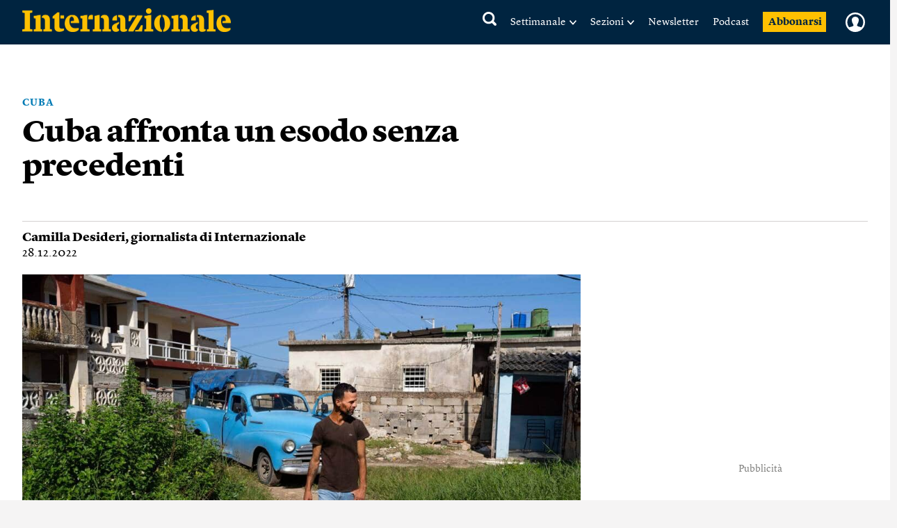

--- FILE ---
content_type: text/html; charset=utf-8
request_url: https://www.google.com/recaptcha/api2/aframe
body_size: 251
content:
<!DOCTYPE HTML><html><head><meta http-equiv="content-type" content="text/html; charset=UTF-8"></head><body><script nonce="j-A_SuNvvQoxTM-j73RWXQ">/** Anti-fraud and anti-abuse applications only. See google.com/recaptcha */ try{var clients={'sodar':'https://pagead2.googlesyndication.com/pagead/sodar?'};window.addEventListener("message",function(a){try{if(a.source===window.parent){var b=JSON.parse(a.data);var c=clients[b['id']];if(c){var d=document.createElement('img');d.src=c+b['params']+'&rc='+(localStorage.getItem("rc::a")?sessionStorage.getItem("rc::b"):"");window.document.body.appendChild(d);sessionStorage.setItem("rc::e",parseInt(sessionStorage.getItem("rc::e")||0)+1);localStorage.setItem("rc::h",'1767046124641');}}}catch(b){}});window.parent.postMessage("_grecaptcha_ready", "*");}catch(b){}</script></body></html>

--- FILE ---
content_type: text/css
request_url: https://static.internazionale.it/assets/fonts/Lyon-Hed/fonts.css
body_size: 441
content:
/*
	This font software is the property of Commercial Type.

	You may not modify the font software, use it on another website, or install it on a computer.

	License information is available at http://commercialtype.com/eula
	For more information please visit Commercial Type at http://commercialtype.com or email us at info[at]commercialtype.com

	Copyright (C) 2016 Schwartzco Inc.
	190513CARBER
*/


.LyonHed-Black-Web {
    font-family: "Lyon Hed Web Black";
    font-weight: 900;
    font-style: normal;
    font-stretch: normal;
}

.LyonHed-Bold-Web {
    font-family: "Lyon Hed Web Bold";
    font-weight: 700;
    font-style: normal;
    font-stretch: normal;
}

.LyonHed-Extralight-Web {
    font-family: "Lyon Hed Web Extralight";
    font-weight: 200;
    font-style: normal;
    font-stretch: normal;
}

.LyonHed-Light-Web {
    font-family: "Lyon Hed Web Light";
    font-weight: 300;
    font-style: normal;
    font-stretch: normal;
}

.LyonHed-Medium-Web {
    font-family: "Lyon Hed Web Medium";
    font-weight: 500;
    font-style: normal;
    font-stretch: normal;
}

.LyonHed-Regular-Web {
    font-family: "Lyon Hed Web Regular";
    font-weight: 400;
    font-style: normal;
    font-stretch: normal;
}

.LyonHed-Semibold-Web {
    font-family: "Lyon Hed Web Semibold";
    font-weight: 600;
    font-style: normal;
    font-stretch: normal;
}

@font-face {
	font-family: "Lyon Hed Web Black";
	src: url("LyonHed-Black-Web.woff2") format("woff2"),
		     url("LyonHed-Black-Web.woff") format("woff");
	font-weight: 900;
	font-style: normal;
	}

@font-face {
	font-family: "Lyon Hed Web Bold";
	src: url("LyonHed-Bold-Web.woff2") format("woff2"),
		     url("LyonHed-Bold-Web.woff") format("woff");
	font-weight: 700;
	font-style: normal;
	}

@font-face {
	font-family: "Lyon Hed Web Extralight";
	src: url("LyonHed-Extralight-Web.woff2") format("woff2"),
		     url("LyonHed-Extralight-Web.woff") format("woff");
	font-weight: 200;
	font-style: normal;
	}

@font-face {
	font-family: "Lyon Hed Web Light";
	src: url("LyonHed-Light-Web.woff2") format("woff2"),
		     url("LyonHed-Light-Web.woff") format("woff");
	font-weight: 300;
	font-style: normal;
	}

@font-face {
	font-family: "Lyon Hed Web Medium";
	src: url("LyonHed-Medium-Web.woff2") format("woff2"),
		     url("LyonHed-Medium-Web.woff") format("woff");
	font-weight: 500;
	font-style: normal;
	}

@font-face {
	font-family: "Lyon Hed Web Regular";
	src: url("LyonHed-Regular-Web.woff2") format("woff2"),
		     url("LyonHed-Regular-Web.woff") format("woff");
	font-weight: 400;
	font-style: normal;
	}

@font-face {
	font-family: "Lyon Hed Web Semibold";
	src: url("LyonHed-Semibold-Web.woff2") format("woff2"),
		     url("LyonHed-Semibold-Web.woff") format("woff");
	font-weight: 600;
	font-style: normal;
	}

--- FILE ---
content_type: text/css
request_url: https://static.internazionale.it/assets/fonts/Guardian-Text-Egyptian/fonts.css
body_size: 334
content:
/*
        This font software is the property of Commercial Type.

        You may not modify the font software, use it on another website, or install it on a computer.

        License information is available at http://commercialtype.com/eula
        For more information please visit Commercial Type at http://commercialtype.com or email us at info[at]commercialtype.com

        Copyright (C) 2022 Schwartzco Inc.
        License: 2206-LRWWQP     
*/

@font-face {
  font-family: 'Guardian Text Egyptian Web';
  src: url('GuardianTextEgyptian-BoldItalic-Web.woff2') format('woff2'),
       url('GuardianTextEgyptian-BoldItalic-Web.woff') format('woff');
  font-weight:  700;
  font-style:   italic;
  font-stretch: normal;
}

.GuardianTextEgyptian-BoldItalic-Web {
  font-family: 'Guardian Text Egyptian Web';
  font-weight:  700;
  font-style:   italic;
  font-stretch: normal;
}


@font-face {
  font-family: 'Guardian Text Egyptian Web';
  src: url('GuardianTextEgyptian-Bold-Web.woff2') format('woff2'),
       url('GuardianTextEgyptian-Bold-Web.woff') format('woff');
  font-weight:  700;
  font-style:   normal;
  font-stretch: normal;
}

.GuardianTextEgyptian-Bold-Web {
  font-family: 'Guardian Text Egyptian Web';
  font-weight:  700;
  font-style:   normal;
  font-stretch: normal;
}


@font-face {
  font-family: 'Guardian Text Egyptian Web';
  src: url('GuardianTextEgyptian-RegularItalic-Web.woff2') format('woff2'),
       url('GuardianTextEgyptian-RegularItalic-Web.woff') format('woff');
  font-weight:  400;
  font-style:   italic;
  font-stretch: normal;
}

.GuardianTextEgyptian-RegularItalic-Web {
  font-family: 'Guardian Text Egyptian Web';
  font-weight:  400;
  font-style:   italic;
  font-stretch: normal;
}


@font-face {
  font-family: 'Guardian Text Egyptian Web';
  src: url('GuardianTextEgyptian-Regular-Web.woff2') format('woff2'),
       url('GuardianTextEgyptian-Regular-Web.woff') format('woff');
  font-weight:  400;
  font-style:   normal;
  font-stretch: normal;
}

.GuardianTextEgyptian-Regular-Web {
  font-family: 'Guardian Text Egyptian Web';
  font-weight:  400;
  font-style:   normal;
  font-stretch: normal;
}


--- FILE ---
content_type: text/css
request_url: https://static.internazionale.it/assets/css/homepage/tailwind_home.css?1767046115
body_size: 11903
content:
/* purgecss start ignore */

/* reset a default style */

a.hp-25-article-link {
  text-decoration: none;
  color: inherit;
  font-weight: inherit;
  font-size: inherit;
  line-height: inherit;
  font-family: inherit;
  background-color: transparent;
  cursor: pointer;
}

a.hp-25-article-link:visited {
  color: inherit;
}

.hentry-feed.home.home-2025 {
  background-color: #F3EFE5;
}

.home-2025-trends-container {
  margin-left: 1rem;
  margin-right: 1rem;
  height: 3.875rem;
  @media (min-width: 480px) {
    margin-left: 2rem;

    margin-right: 2rem;
  }
  @media (min-width: 1440px) {
    max-width: 1440px;

    margin-left: auto;

    margin-right: auto;

    padding-left: 2rem;

    padding-right: 2rem;
  }
}

.home-2025-container {
  margin-left: 1rem;
  margin-right: 1rem;
  margin-top: 0px;
  margin-bottom: 0px;
  @media (min-width: 480px) {
    margin-left: 2rem;

    margin-right: 2rem;

    margin-top: 0px;

    margin-bottom: 0px;
  }
  @media (min-width: 960px) {
    margin-top: 1.5rem;
  }
  @media (min-width: 1440px) {
    max-width: 1440px;

    margin-left: auto;

    margin-right: auto;

    padding-left: 2rem;

    padding-right: 2rem;
  }
}

.home-2025-container__lead {
  margin-left: 1rem;
  margin-right: 1rem;
  margin-top: 0px;
  margin-bottom: 0px;
  @media (min-width: 480px) {
    margin-left: 2rem;

    margin-right: 2rem;

    margin-top: 0px;

    margin-bottom: 0px;
  }
  @media (min-width: 960px) {
    margin-top: 1.5rem;
  }
  @media (min-width: 1440px) {
    max-width: 1440px;

    margin-left: auto;

    margin-right: auto;

    padding-left: 2rem;

    padding-right: 2rem;
  }
}

.home-2025-top-section {
  margin-bottom: 2.5rem
}

@media (min-width: 480px) {
  .home-2025-top-section {
    margin-bottom: 2rem;
    display: grid;
  }
}

@media (min-width: 960px) {
  .home-2025-top-section {
    margin-bottom: 2.5rem;
  }
}

.home-2025-top-section {
  @media (min-width: 1280px) {
    /* display: grid; */

    grid-template-columns: 74.28% 23.52%;

    -moz-column-gap: 1.5rem;

         column-gap: 1.5rem;

    position: relative;

    &::before {
      content: '';
      position: absolute;
      top: 0px;
      bottom: 0px;
      --tw-bg-opacity: 1;
      background-color: rgba(194, 194, 194, var(--tw-bg-opacity));
      left: calc(74.28% + 0.75rem);
      width: 1px;
    }
  }
}

@media (min-width: 480px) {
  .home-2025-top-section__main-content {
    grid-row-start: 2;
  }
}

.home-2025-top-section__sidebar {
  display: grid;
  grid-template-columns: repeat(1, minmax(0, 1fr));
  @media (min-width: 768px) {
    display: grid;

    grid-template-columns: 65.48% calc(34.52% - 1.5rem);

    -moz-column-gap: 1.5rem;

         column-gap: 1.5rem;

    grid-auto-flow: row dense;

    &>* {
      grid-column: 1 / -1;
    }
  }
  @media (min-width: 1280px) {
    display: flex;

    flex-direction: column;

    grid-column: 2;

    grid-row: 1 / span 4;
  }
}

/* BANNER */

.home-2025 .hentry.hentry--item.hentry--banner {
  background-color: #DAD7CF !important;
}

.hentry-feed.home.home-2025 .banner_nyt_style.stream {
  background-color: #DAD7CF !important;
  padding-top: 0px !important;
  padding-bottom: 0px !important;
  margin-bottom: 0 !important;
}

.hentry-feed.home.home-2025 .home-2025-main-content .banner_nyt_style.stream {
  margin-bottom: 42px !important;
}

.home-2025 .banner_nyt_style .hentry--banner .lazyload_ad {
  padding: 30px 0 !important;
}

.trends {
  margin-left: -1rem;
  margin-right: -1rem;
  height: 100%;
  padding-left: 1rem;
  padding-right: 1rem;
}

@media (min-width: 480px) {
  .trends {
    margin-left: -2rem;
    margin-right: -2rem;
    padding-left: 2rem;
    padding-right: 2rem;
  }
}

@media (min-width: 1440px) {
  .trends {
    margin-left: 0px;
    margin-right: 0px;
    padding-left: 0px;
    padding-right: 0px;
  }
}

.trends {
  border-bottom: 1px solid #C2C2C2;
}

.trends-content {
  display: flex;
  height: 100%;
  align-items: center;
}

.trends-content__row {
  display: flex;
  width: 100%;
  align-items: center;
  gap: 1rem;
  overflow-x: auto;
  -ms-scroll-snap-type: x mandatory;
      scroll-snap-type: x mandatory;
  -webkit-overflow-scrolling: touch;
  scrollbar-width: none;
  /* Firefox */
  -ms-overflow-style: none;
}

.trends-content__row::-webkit-scrollbar {
  display: none;
  /* Chrome, Safari, Edge */
}

.trends-content__row__item {
  scroll-snap-align: start;
  white-space: nowrap;
  /* flex: 0 0 60%; */
  /* max-width: 60%; */
  /* box-sizing: border-box; */
}

.trends-content__row__item__link {
  font-size: 0.9375rem;
  line-height: 0.9375rem;
  font-weight: 900;
  text-transform: uppercase;
  color: #005BA2 !important;
  letter-spacing: 1.5px;
  white-space: nowrap;
}

/* Wrapper component */

.opening-B1 {
  margin-top: 1rem;
  margin-bottom: 1rem;
}

@media (min-width: 480px) {
  .opening-B1 {
    margin-top: 2rem;
    margin-bottom: 2rem;
  }
}

@media (min-width: 960px) {
  .opening-B1 {
    margin-top: 0px;
  }
}

@media (min-width: 1280px) {
  .opening-B1 {
    grid-column-start: 1;
  }
}

/* Top */

.opening-B1__top {
  display: flex;
  flex-direction: column;
  align-items: center;
  justify-content: center
}

@media (min-width: 768px) {
  .opening-B1__top {
    flex-direction: row;
    align-items: flex-start;
  }
}

@media (min-width: 960px) {
  .opening-B1__top {
    margin-bottom: 2rem;
    justify-content: flex-end;
    padding-top: 0px;
  }
}

.opening-B1__top {
  border-bottom: 1px solid #C2C2C2;
  @media (min-width: 480px) {
    border-bottom: none;
  }
}

.opening-B1__top-hero {
  @media (min-width: 960px) {
    width: 67.19%;

    margin: 0px;

    display: flex;

    height: 100%;

    flex-direction: column;

    padding-right: 0.75rem;
  }
  @media (min-width: 1280px) {
    width: 67.10%;
  }
}

@media (max-width: 767px) and (min-width: 360px) {
  .opening-B1__top-hero {
    display: flex;
    flex-direction: column;
  }

  .opening-B1__top-image {
    order: 2;
    margin-top: 1rem;
  }

  .opening-B1__top-text {
    order: 1;
  }
}

/* top image */

.opening-B1__top-image {
  margin-bottom: 1rem;
  width: 100%
}

@media (min-width: 768px) {
  .opening-B1__top-image {
    height: 100%;
  }
}

.opening-B1__top-image {
  @media (min-width: 1360px) {
    min-width: 65.03%;
  }
}

.opening-B1__top-image__img {
  width: 100%;
  -o-object-fit: cover;
     object-fit: cover;
  -o-object-position: top;
     object-position: top;
  height: 15.0625rem;
  @media (min-width: 480px) {
    height: 16.8125rem;
  }
  @media (min-width: 481px) and (max-width: 767px) {
    height: calc(269px + (186 * (100vw - 480px) / 288));
  }
  @media (min-width: 768px) {
    height: 455px;
  }
  @media (min-width: 960px) {
    height: 380.63px;
  }
  @media (min-width: 1281px) and (max-width: 1439px) {
    height: calc(380.63px + (69.37 * (100vw - 1280px) / 160));
  }
  @media (min-width: 1440px) {
    height: 450px;
  }
}

/* top text */

.opening-B1__top-text__tag {
  font-size: 0.9375rem;
  line-height: 0.9375rem;
  font-weight: 900;
  text-transform: uppercase;
  --tw-text-opacity: 1;
  color: rgba(0, 91, 162, var(--tw-text-opacity));
  letter-spacing: 1.5px;
  margin: 0 !important;
}

.opening-B1__top-text h2.opening-B1__top-text__title {
  margin-top: 1rem;
  margin-bottom: 1rem;
  font-family: Lyon Hed Web Bold, Lyon Text OSF Web, Georgia, Times New Roman, Times, serif;
  font-size: 2.5rem;
  line-height: 2.375rem;
  --tw-text-opacity: 1;
  color: rgba(35, 33, 29, var(--tw-text-opacity));
  font-weight: 700 !important;
  max-width: 100%;
  @media (min-width: 480px) {
    max-width: 100%;

    font-size: 3rem;

    line-height: 2.875rem;
  }
}

.opening-B1__top-text__paragraph {
  font-size: 1.25rem;
  line-height: 1.625rem;
  font-weight: 400;
  --tw-text-opacity: 1;
  color: rgba(35, 33, 29, var(--tw-text-opacity));
  margin-bottom: 1rem !important;
}

.opening-B1__top-text__byline {
  margin-top: 1rem;
  display: inline;
  font-size: 1.25rem;
  line-height: 1.5rem;
  font-weight: 600;
  --tw-text-opacity: 1;
  color: rgba(35, 33, 29, var(--tw-text-opacity));
  margin-bottom: 0 !important;
}

/* top aside */

.opening-B1__top-aside {
  display: none;
}

@media (min-width: 960px) {
  .opening-B1__top-aside {
    display: block;
    padding-top: 0px;
    padding-bottom: 0px;
    padding-left: 0.75rem;
  }
}

.opening-B1__top-aside {
  border-left: 1px solid #C2C2C2;
  width: 32.92%;
}

.opening-B1_top-aside__item {
  padding-top: 1rem;
  padding-bottom: 10px;
  border-bottom: 1px solid #C2C2C2;
  &:first-child {
    padding-top: 0px;
  }
  &:nth-child(3) {
    padding-bottom: 0px;
  }
  &:last-child {
    border-bottom: none;
  }
}

.opening-B1_top-aside__item-title {
  margin-bottom: 1rem;
  font-family: Lyon Hed Web Bold, Lyon Text OSF Web, Georgia, Times New Roman, Times, serif;
  font-size: 2rem;
  line-height: 1.875rem;
  font-weight: 700;
  --tw-text-opacity: 1;
  color: rgba(35, 33, 29, var(--tw-text-opacity));
}

.opening-B1_top-aside__item-paragraph {
  font-size: 1.125rem;
  line-height: 1.375rem;
  font-weight: 400;
  --tw-text-opacity: 1;
  color: rgba(35, 33, 29, var(--tw-text-opacity));
  /* margin-bottom: 1rem !important; */
}

.opening-B1_top-aside__item-byline {
  margin-top: 1rem;
  font-size: 1.125rem;
  line-height: 1.375rem;
  font-weight: 600;
  --tw-text-opacity: 1;
  color: rgba(35, 33, 29, var(--tw-text-opacity));
  display: inline;
  margin-bottom: 14px !important;
}

@media (max-width: 960px) {
  .opening-B1__top-aside .opening-B1_top-aside__item-byline {
    display: none;
  }
}

@media (min-width: 480px) {
  .top3 {
    margin-bottom: 2rem;
  }
}

@media (min-width: 960px) {
  .top3 {
    padding-top: 0px;
    padding-bottom: 0px;
  }
}

@media (min-width: 1280px) {
  .top3 {
    grid-column-start: 1;
    padding-right: 0px;
  }
}

.top3__row {
  display: grid;
  grid-template-columns: repeat(1, minmax(0, 1fr))
}

@media (min-width: 480px) {
  .top3__row {
    position: relative;
    grid-template-columns: repeat(2, minmax(0, 1fr));
    -moz-column-gap: 1.5rem;
         column-gap: 1.5rem;
  }
}

@media (min-width: 768px) {
  .top3__row {
    grid-template-columns: repeat(3, minmax(0, 1fr));
  }
}

.top3__row {
  @media (min-width: 480px) {
    border-top: 1px solid #C2C2C2;

    &::after {
      content: '';
      position: absolute;
      top: 1rem;
      bottom: 0px;
      left: 0px;
      grid-column-start: 2;
      --tw-bg-opacity: 1;
      background-color: rgba(194, 194, 194, var(--tw-bg-opacity));
      transform: translateX(calc(-0.75rem));
      width: 1px;
    }
  }
  @media (min-width: 768px) {
    &::after {
      content: '';
      position: absolute;
      top: 1rem;
      bottom: 0px;
      left: 0px;
      grid-column-start: 2;
      --tw-bg-opacity: 1;
      background-color: rgba(194, 194, 194, var(--tw-bg-opacity));
      transform: translateX(calc(-0.75rem));
      width: 1px;
    }

    &::before {
      content: '';
      position: absolute;
      top: 1rem;
      bottom: 0px;
      left: 0px;
      grid-column-start: 3;
      --tw-bg-opacity: 1;
      background-color: rgba(194, 194, 194, var(--tw-bg-opacity));
      transform: translateX(calc(-0.75rem));
      width: 1px;
    }
  }
}

.top3_row__item {
  padding-top: 1rem;
  padding-bottom: 1rem
}

@media (min-width: 480px) {
  .top3_row__item {
    margin-top: 1rem;
    padding-top: 0px;
  }
}

.top3_row__item {
  border-bottom: 1px solid #C2C2C2;
  &:first-child {
    padding-top: 0px;
  }
  &:last-child {
    border-bottom: none;
    padding-bottom: 0;
  }
  @media (min-width: 360px) {
    &:first-child {
      padding-top: 0 !important;
    }
  }
  @media (max-width: 479px) {
    /* Reorder the links with the image and text content */

    &>a.hp-25-article-link:has(.top3_row__item-img) {
      order: 2;
    }

    &>a.hp-25-article-link:has(.top3_row__item-tag),
        &>a.hp-25-article-link:has(.top3_row__item-title) {
      order: 1;
    }

    /* Adjust the spacing between elements */

    &>a.hp-25-article-link:has(.top3_row__item-img) {
      margin-top: 1rem;
    }

    display: flex;

    flex-direction: column;
  }
  @media (max-width: 480px) {
    &:first-child {
      padding-top: 48px;
    }
  }
  @media (min-width: 480px) {
    border-bottom: none;

    &:nth-child(n + 3) {
      display: none;
    }

    padding-bottom: 0px;
  }
  @media (min-width: 768px) {
    &:nth-child(3) {
      display: block;
    }

    &:nth-child(n + 4) {
      display: none;
    }
  }
}

.top3_row__item-img {
  margin-bottom: 1rem;
  width: 100%;
  max-width: 100%;
  -o-object-fit: cover;
     object-fit: cover;
  height: 184px;
  .top3_row__item:nth-child(1) &,
    .top3_row__item:nth-child(2) & {
    height: 218.96px;
    /* @media (min-width: 361px) and (max-width: 479px) {
            height: calc(218.96px + (22.04 * (100vw - 361px) / 118));
        } */
  }
  @media (max-width: 479px) {
    margin-bottom: 0;
  }
  @media (min-width: 480px) {
    .top3_row__item:nth-child(1) & {
      display: none;
    }

    .top3_row__item:nth-child(2) & {
      height: 106px;
      @media (min-width: 481px) and (max-width: 767px) {
        height: calc(106px + (13 * (100vw - 481px) / 286));
      }
    }

    -o-object-fit: cover;

       object-fit: cover;
  }
  @media (min-width: 768px) {
    .top3_row__item:nth-child(2) & {
      height: 119px;
      @media (min-width: 769px) and (max-width: 959px) {
        height: calc(118.62px + (34.72 * (100vw - 769px) / 190));
      }
    }

    .top3_row__item:nth-child(3) & {
      display: none;
    }
  }
  @media (min-width: 960px) {
    .top3_row__item:nth-child(2) & {
      height: 153px;
      @media (min-width: 961px) and (max-width: 1279px) {
        height: calc(153.34px + (1.81 * (100vw - 961px) / 318));
      }
    }
  }
  @media (min-width: 1280px) {
    .top3_row__item:nth-child(2) & {
      height: 155px;
      @media (min-width: 1281px) and (max-width: 1439px) {
        height: calc(115.15px + (61.69 * (100vw - 1281px) / 158));
      }
    }
  }
  @media (min-width: 1440px) {
    .top3_row__item:nth-child(2) & {
      height: 177px;
    }
  }
}

.top3_row__item-tag {
  display: block;
  font-size: 0.9375rem;
  line-height: 0.9375rem;
  font-weight: 900;
  text-transform: uppercase;
  --tw-text-opacity: 1;
  color: rgba(0, 91, 162, var(--tw-text-opacity));
  letter-spacing: 1.5px;
}

.top3_row__item-title {
  margin-top: 1rem;
  margin-bottom: 1rem;
  padding-right: 1.5rem;
  font-family: Lyon Hed Web Bold, Lyon Text OSF Web, Georgia, Times New Roman, Times, serif;
  font-size: 2.5rem;
  line-height: 2.375rem;
  font-weight: 700;
  --tw-text-opacity: 1;
  color: rgba(35, 33, 29, var(--tw-text-opacity));
  .top3_row__item:nth-child(n+3) & {
    padding-right: 0px;
    font-size: 1.75rem;
    line-height: 1.875rem;
  }
  @media (min-width: 480px) {
    max-width: 100%;

    padding-right: 0px;

    font-size: 1.75rem;

    line-height: 1.625rem;
  }
  @media (min-width: 960px) {
    .top3_row__item:nth-child(n+3)>& {
      font-size: 2rem;
      line-height: 1.875rem;
    }

    padding-right: 0px;

    font-size: 2rem;

    line-height: 1.875rem;
  }
}

.top3_row__item-paragraph {
  font-size: 1.25rem;
  line-height: 1.625rem;
  font-weight: 400;
  --tw-text-opacity: 1;
  color: rgba(35, 33, 29, var(--tw-text-opacity));
  margin-bottom: 1rem !important;
  @media (max-width: 479px) {
    order: 1;
  }
  @media (min-width: 480px) {
    font-size: 1.125rem;

    line-height: 1.375rem;
  }
}

.top3_row__item-byline_container {
  @media (max-width: 479px) {
    order: 1;
  }
}

.top3_row__item-byline {
  font-size: 1.25rem;
  line-height: 1.5rem;
  font-weight: 600;
  --tw-text-opacity: 1;
  color: rgba(35, 33, 29, var(--tw-text-opacity));
}

@media (min-width: 480px) {
  .top3_row__item-byline {
    font-size: 1.125rem;
    line-height: 1.375rem;
  }
}

@keyframes rotate360 {
  from {
    transform: rotate(0deg);
  }

  to {
    transform: rotate(360deg);
  }
}

.clocks {
  margin-top: 1rem;
  display: flex;
  padding-top: 1rem;
  padding-bottom: 1rem;
}

@media (min-width: 480px) {
  .clocks {
    display: none;
  }
}

@media (min-width: 1280px) {
  .clocks {
    display: flex;
  }
}

.clocks {
  border-bottom: 1px solid #C2C2C2;
  border-top: 1px solid #C2C2C2;
}

.clock-container {
  display: flex;
  flex-direction: column;
  align-items: center;
  width: calc(100% / 6);
}

.clock {
  position: relative;
  height: 1.75rem;
  width: 1.75rem;
  border: 1px dotted #002440;
  border-radius: 50%;
}

.hand {
  position: absolute;
  --tw-bg-opacity: 1;
  background-color: rgba(0, 36, 64, var(--tw-bg-opacity));
  border-radius: 0.5px;
  transform-origin: bottom center;
}

.hand.hour {
  width: 1.5px;
  height: 30%;
  top: 20%;
  left: calc(50% - 0.75px);
}

.hand.minutes {
  --tw-bg-opacity: 1;
  background-color: rgba(0, 36, 64, var(--tw-bg-opacity));
  width: 1px;
  height: 35%;
  top: 15%;
  left: calc(50% - 0.5px);
}

.hand.hour,
.hand.minutes {
  transition: transform 0.3s ease-in-out;
}

.hand.seconds {
  --tw-bg-opacity: 1;
  background-color: rgba(0, 36, 64, var(--tw-bg-opacity));
  width: 0.5px;
  height: 40%;
  top: 10%;
  left: calc(50% - 0.25px);
  transform-origin: bottom center;
  animation: rotate360 60s linear infinite;
}

.clock-container .clock-city {
  margin-top: 0.25rem;
  --tw-text-opacity: 1;
  color: rgba(0, 36, 64, var(--tw-text-opacity));
  font-size: 10px;
  line-height: 12px;
  font-weight: 600 !important;
  text-wrap-mode: nowrap;
}

.wib-container {
  margin-top: 2.5rem;
  margin-bottom: 2.5rem;
  @media (min-width: 480px) {
    margin-top: 2rem;

    margin-bottom: 2rem;
  }
  @media (min-width: 1280px) {
    margin-top: 0px;
  }
}

.wib-header {
  padding-top: 1rem;
  padding-bottom: 1rem;
  border-top: 1px solid #23211D;
  @media (min-width: 1280px) {
    border-top: none;

    padding-top: 0px;
  }
}

.wib-header h2.wib-header__title {
  font-size: 1.125rem;
  line-height: 1.125rem;
  text-transform: uppercase;
  --tw-text-opacity: 1;
  color: rgba(0, 36, 64, var(--tw-text-opacity));
  letter-spacing: 0.18px;
  font-weight: 900 !important;
}

.wib-list {
  counter-reset: item-counter 0;
}

.wib-list__item {
  position: relative;
  padding-top: 1rem;
  padding-bottom: 1rem;
  font-size: 1.125rem;
  line-height: 1.375rem;
  font-weight: 400;
  --tw-text-opacity: 1;
  color: rgba(35, 33, 29, var(--tw-text-opacity));
  padding-left: 28px;
  border-top: 1px solid #C2C2C2;
  &::before {
    position: absolute;
    top: 1rem;
    left: 0px;
    font-size: 1.25rem;
    line-height: 1.5rem;
    font-weight: 900;
    --tw-text-opacity: 1;
    color: rgba(35, 33, 29, var(--tw-text-opacity));
    content: counter(item-counter);
    counter-increment: item-counter;
    @media (min-width: 1280px) {
      font-size: 1.125rem;

      line-height: 1.375rem;
    }
  }
  &:first-child {
    border-top: none;
  }
  &:last-child {
    padding-bottom: 0;
  }
}

@media (min-width: 360px) {
  .news-container {
    margin-bottom: 2.5rem;
  }
}

@media (min-width: 480px) {
  .news-container {
    margin-bottom: 0px;
  }
}

@media (min-width: 1280px) {
  .news-container {
    margin-bottom: 2rem;
  }
}

.news-container {
  border-top: 1px solid #23211D;
  @media (min-width: 480px) {
    grid-row: 999;
  }
  @media (min-width: 1280px) {
    grid-row: auto;
  }
}

.news-header {
  padding-top: 1rem;
  padding-bottom: 1rem;
  margin-bottom: 1.6rem;
}

.news-header h2.news-header__title {
  font-size: 1.125rem;
  line-height: 1.125rem;
  text-transform: uppercase;
  --tw-text-opacity: 1;
  color: rgba(0, 36, 64, var(--tw-text-opacity));
  letter-spacing: 0.18px;
  font-weight: 900 !important;
}

.news-list-item {
  position: relative;
  display: flex;
  border-left: 1px dotted #848484;
  gap: 1.019rem;
  padding-bottom: 1.6rem;
  margin-left: 5px;
  &::before {
    content: '';
    position: absolute;
    top: 0px;
    left: -0.25rem;
    height: 0.5rem;
    width: 0.5rem;
    --tw-bg-opacity: 1;
    background-color: rgba(132, 132, 132, var(--tw-bg-opacity));
    transform: rotate(45deg);
  }
  &:last-child {
    padding-bottom: 0px;
    border-left: none;
  }
}

.news-list-item__time {
  font-size: 1.25rem;
  line-height: 1.625rem;
  font-weight: 900;
  --tw-text-opacity: 1;
  color: rgba(132, 132, 132, var(--tw-text-opacity));
  margin-left: 1.019rem;
  margin-top: -0.6rem;
}

.news-list-item__title {
  font-size: 1.25rem;
  line-height: 1.625rem;
  font-weight: 400;
  --tw-text-opacity: 1;
  color: rgba(35, 33, 29, var(--tw-text-opacity));
  margin-top: -0.6rem;
}

.ntbm-container {
  margin-bottom: 2.5rem
}

@media (min-width: 1280px) {
  .ntbm-container {
    margin-bottom: 2rem;
  }
}

.ntbm-container {
  border-top: 1px solid #23211D;
  @media (min-width: 768px) {
    grid-row: auto / span 2;

    grid-column: 1 !important;

    position: relative;

    &::after {
      content: '';
      position: absolute;
      top: 0px;
      bottom: 0px;
      --tw-bg-opacity: 1;
      background-color: rgba(194, 194, 194, var(--tw-bg-opacity));
      right: -0.75rem;
      width: 1px;
    }
  }
  @media (min-width: 1280px) {
    grid-column: unset !important;

    grid-row: unset;

    &::after {
      display: none;
    }
  }
}

.ntbm-header {
  margin-bottom: 1rem;
  padding-top: 1rem;
  padding-bottom: 1rem;
}

.ntbm-header h2.ntbm-title {
  font-size: 1.125rem;
  line-height: 1.125rem;
  text-transform: uppercase;
  --tw-text-opacity: 1;
  color: rgba(0, 36, 64, var(--tw-text-opacity));
  letter-spacing: 0.18px;
  font-weight: 900 !important;
}

.ntbm-content {
  display: flex;
  flex-direction: column;
  gap: 1rem;
}

.ntbm-content__image {
  max-height: 25%;
  @media (min-width: 1281px) and (max-width: 1439px) {
    height: calc(191px + (26 * (100vw - 1281px) / 158));

    max-height: none;
  }
}

.ntbm-content__image img {
  max-width: 100%;
}

.ntbm-content__tag {
  display: block;
}

@media (min-width: 768px) {
  .ntbm-content__tag {
    display: none;
  }
}

.ntbm-content__tag span {
  font-size: 0.9375rem;
  line-height: 0.9375rem;
  font-weight: 900;
  text-transform: uppercase;
  --tw-text-opacity: 1;
  color: rgba(0, 91, 162, var(--tw-text-opacity));
  letter-spacing: 1.5px;
}

.ntbm-content__title h3 {
  font-size: 1.75rem;
  line-height: 1.875rem;
  font-weight: 900;
  --tw-text-opacity: 1;
  color: rgba(35, 33, 29, var(--tw-text-opacity));
  @media (min-width: 480px) {
    font-size: 2.25rem;

    line-height: 2.25rem;
  }
  @media (min-width: 1280px) {
    font-size: 1.75rem;

    line-height: 1.875rem;
  }
}

.ntbm-content__paragraph p {
  font-size: 1.25rem;
  line-height: 1.625rem;
  font-weight: 400;
  --tw-text-opacity: 1;
  color: rgba(35, 33, 29, var(--tw-text-opacity));
  margin-bottom: 0 !important;
  @media (min-width: 1280px) {
    font-size: 1.125rem;

    line-height: 1.375rem;
  }
}

.ntbm-content__byline {
  display: none;
}

@media (min-width: 480px) {
  .ntbm-content__byline {
    display: block;
  }
}

.ntbm-content__byline span {
  font-size: 1.25rem;
  line-height: 1.5rem;
  font-weight: 600;
  --tw-text-opacity: 1;
  color: rgba(35, 33, 29, var(--tw-text-opacity));
  @media (min-width: 1280px) {
    font-size: 1.125rem;

    line-height: 1.375rem;
  }
}

.podcasts-featured-container {
  margin-bottom: 2.5rem
}

@media (min-width: 768px) {
  .podcasts-featured-container {
    margin-bottom: 1.5rem;
  }
}

@media (min-width: 1280px) {
  .podcasts-featured-container {
    margin-bottom: 2rem;
  }
}

.podcasts-featured-container {
  border-top: 1px solid #23211D;
  @media (min-width: 768px) {
    grid-column: 2 !important;

    grid-row: auto;
  }
  @media (min-width: 1280px) {
    grid-column: unset !important;

    grid-row: unset;
  }
}

.podcasts-featured__header {
  margin-bottom: 1rem;
  padding-top: 1rem;
  padding-bottom: 1rem;
}

.podcasts-featured__header h2.podcasts-featured__header__title {
  font-size: 1.125rem;
  line-height: 1.125rem;
  text-transform: uppercase;
  --tw-text-opacity: 1;
  color: rgba(0, 36, 64, var(--tw-text-opacity));
  letter-spacing: 0.18px;
  font-weight: 900 !important;
}

/* .podcasts-featured__content {

} */

.podcasts-featured__content__item {
  display: flex;
  border-radius: 0.5rem;
  --tw-bg-opacity: 1;
  background-color: rgba(35, 33, 29, var(--tw-bg-opacity));
  padding: 1rem;
  gap: 0.625rem;
  @media (min-width: 768px) {
    gap: 1rem;

    flex-direction: column-reverse;
  }
  @media (min-width: 1280px) {
    gap: 0.625rem;

    flex-direction: row;
  }
}

.podcasts-featured__content__item__info {
  display: flex;
  flex-direction: column;
  gap: 0.5rem;
  width: 72%;
  @media (min-width: 768px) {
    width: auto;
  }
  @media (min-width: 1280px) {
    width: 59.2%;
  }
  @media (min-width: 1440px) {
    width: 72%;
  }
}

.podcasts-featured__content__item__info__title-wrapper {
  display: flex;
  align-items: center;
  gap: 0.5rem;
}

.podcasts-featured__content__item__info__title-wrapper--play-icon {
  height: 1.3rem;
  width: 1.3rem;
  background-image: url('/assets/img/new-homepage/icons/play-podcast-icon.svg');
  background-repeat: no-repeat;
  vertical-align: unset;
}

.podcasts-featured__content__item__info__title-wrapper h3.podcasts-featured__content__item__info__title-wrapper--title {
  font-size: 0.9375rem;
  line-height: 0.9375rem;
  font-weight: 900;
  text-transform: uppercase;
  --tw-text-opacity: 1;
  color: rgba(107, 176, 255, var(--tw-text-opacity));
  letter-spacing: 1.5px;
}

.podcasts-featured__content__item__info__last-episode--paragraph {
  font-size: 1.125rem;
  line-height: 1.375rem;
  font-weight: 900;
  --tw-text-opacity: 1;
  color: rgba(255, 255, 255, var(--tw-text-opacity));
  margin-bottom: 0 !important;
}

.podcasts-featured__content__item__logo {
  display: flex;
  justify-content: flex-end;
  width: 36.5%;
  @media (min-width: 480px) {
    width: 26%;
  }
  @media (min-width: 768px) {
    width: auto;

    justify-content: center;
  }
  @media (min-width: 1280px) {
    width: 38.4%;

    justify-content: flex-end;
  }
  @media (min-width: 1440px) {
    width: 36.5%;
  }
}

.podcasts-featured__content__item__logo img {
  height: 6rem;
  width: 6rem;
  border-radius: 0.5rem
}

@media (min-width: 768px) {
  .podcasts-featured__content__item__logo img {
    height: auto;
    width: auto;
    max-width: 100%;
  }
}

@media (min-width: 1280px) {
  .podcasts-featured__content__item__logo img {
    height: 6rem;
    width: 6rem;
  }
}

.podcasts-featured__content__item__logo img {
  @media (min-width: 769px) and (max-width: 958px) {
    height: calc(187px + (64 * ((100vw - 769px) / 189)));
  }
}

.home-newsletters_featured-container {
  margin-bottom: 2.5rem
}

@media (min-width: 1280px) {
  .home-newsletters_featured-container {
    margin-bottom: 0px;
  }
}

.home-newsletters_featured-container {
  border-top: 1px solid #23211D;
  @media (min-width: 768px) {
    grid-column: 2 !important;

    grid-row: auto;
  }
  @media (min-width: 1280px) {
    grid-column: unset !important;

    grid-row: unset;
  }
}

.home-newsletters_featured-header {
  margin-bottom: 1rem;
  padding-top: 1rem;
  padding-bottom: 1rem;
}

.home-newsletters_featured-header h2.home-newsletters_featured-header__title {
  font-size: 1.125rem;
  line-height: 1.125rem;
  text-transform: uppercase;
  --tw-text-opacity: 1;
  color: rgba(0, 36, 64, var(--tw-text-opacity));
  letter-spacing: 0.18px;
  font-weight: 900 !important;
}

.home-newsletters_featured-content {
  margin-top: -0.5rem;
}

.home-newsletters_featured-content-item {
  display: flex;
  flex-direction: column;
  gap: 1rem;
}

.home-newsletters_featured-content-item__tag span {
  font-size: 0.9375rem;
  line-height: 0.9375rem;
  text-transform: uppercase;
  --tw-text-opacity: 1;
  color: rgba(0, 91, 162, var(--tw-text-opacity));
  letter-spacing: 1.5px;
  font-weight: 900 !important;
}

.home-newsletters_featured-content-item__title h3 {
  font-size: 1.5rem;
  line-height: 1.625rem;
  --tw-text-opacity: 1;
  color: rgba(35, 33, 29, var(--tw-text-opacity));
  font-weight: 900 !important;
}

.home-newsletters_featured-content-item__paragraph {
  display: block;
}

@media (min-width: 768px) {
  .home-newsletters_featured-content-item__paragraph {
    display: none;
  }
}

@media (min-width: 1280px) {
  .home-newsletters_featured-content-item__paragraph {
    display: block;
  }
}

.home-newsletters_featured-content-item__paragraph p {
  font-size: 1.25rem;
  line-height: 1.625rem;
  font-weight: 400;
  --tw-text-opacity: 1;
  color: rgba(35, 33, 29, var(--tw-text-opacity));
  margin-bottom: 0 !important;
}

.fatw-container {
  margin-bottom: 2.5rem;
}

@media (min-width: 480px) {
  .fatw-container {
    margin-bottom: 2rem;
  }
}

.fatw-container {
  border-top: 1px solid #23211D;
}

.fatw-header {
  margin-bottom: 1rem;
  padding-top: 1rem;
  padding-bottom: 1rem;
}

.fatw-header h2.fatw-header__title {
  font-size: 1.125rem;
  line-height: 1.125rem;
  text-transform: uppercase;
  --tw-text-opacity: 1;
  color: rgba(0, 36, 64, var(--tw-text-opacity));
  letter-spacing: 0.18px;
  font-weight: 900 !important;
}

.fatw-content {
  margin-top: -0.2rem;
}

.fatw-content, .fatw-row {
  display: flex;
  flex-direction: column;
  gap: 1rem;
}

.fatw-content,
.fatw-row {
  margin-right: -1rem;
  @media (min-width: 480px) {
    margin-right: 0;
  }
}

.fatw-row__tag span {
  font-size: 0.9375rem;
  line-height: 0.9375rem;
  font-weight: 900;
  text-transform: uppercase;
  --tw-text-opacity: 1;
  color: rgba(0, 91, 162, var(--tw-text-opacity));
  letter-spacing: 1.5px;
}

.fatw-row__items-container {
  display: flex;
  width: 100%;
  flex-direction: row;
  gap: 1rem;
  overflow-x: auto;
  padding-right: 2rem;
  -ms-scroll-snap-type: x mandatory;
      scroll-snap-type: x mandatory;
  -webkit-overflow-scrolling: touch;
  scrollbar-width: none;
  /* Firefox */
  -ms-overflow-style: none;
  @media (min-width: 480px) {
    -ms-scroll-snap-type: none;
        scroll-snap-type: none;

    -webkit-overflow-scrolling: auto;

    scrollbar-width: auto;

    /* Firefox */

    -ms-overflow-style: auto;

    gap: 1.5rem;

    overflow-x: visible;

    padding-right: 0px;
  }
}

.fatw-row__items-container::-webkit-scrollbar {
  display: none;
  /* Chrome, Safari, Edge */
}

.fatw-row__items-container__item {
  scroll-snap-align: start;
  flex: 0 0 60%;
  max-width: 60%;
  box-sizing: border-box;
  @media screen and (min-width: 393px) and (max-width: 479px) {
    flex: 0 0 42.66%;

    max-width: 42.66%;
  }
  @media (min-width: 480px) {
    flex: 0 1 calc(50% - 0.75rem);

    max-width: calc(50% - 0.75rem);

    &:last-child {
      display: none;
    }
  }
  @media (min-width: 768px) {
    flex: 0 1 calc(33.33% - 0.75rem);

    max-width: calc(33.33% - 0.75rem);

    &:last-child {
      display: block;
    }
  }
}

.fatw-row__items-container__item__img {
  margin-bottom: 1rem;
  width: 100%;
  max-width: 100%;
  height: 196px;
  -o-object-fit: cover;
     object-fit: cover;
  @media screen and (min-width: 393px) and (max-width: 479px) {
    height: 154px;
  }
  @media (min-width: 480px) {
    height: 110.08px;
  }
  @media (min-width: 481px) and (max-width: 767px) {
    height: calc(110.08px + (12.73 * (100vw - 480px) / 288));
  }
  @media (min-width: 768px) {
    height: 122.81px;
  }
  @media (min-width: 769px) and (max-width: 959px) {
    height: calc(122.81px + (30.53 * (100vw - 768px) / 192));
  }
  @media (min-width: 960px) {
    height: 153.34px;
  }
  @media (min-width: 1280px) {
    height: 155.15px;
  }
  @media (min-width: 1281px) and (max-width: 1439px) {
    height: calc(155.15px + (21.7 * (100vw - 1280px) / 160));
  }
  @media (min-width: 1440px) {
    height: 176.85px;
  }
}

.fatw-row__items-container__item__title {
  margin-bottom: 0.5rem;
  font-size: 1.125rem;
  line-height: 1.375rem;
  font-weight: 900;
  --tw-text-opacity: 1;
  color: rgba(35, 33, 29, var(--tw-text-opacity));
}

.fatw-row__items-container__item__paragraph {
  font-size: 1.125rem;
  line-height: 1.375rem;
  font-weight: 400;
  --tw-text-opacity: 1;
  color: rgba(35, 33, 29, var(--tw-text-opacity));
  margin-bottom: 0 !important;
}

.opinion-container {
  margin-bottom: 2.5rem;
}

@media (min-width: 480px) {
  .opinion-container {
    margin-bottom: 0px;
  }
}

.opinion-container {
  border-top: 1px solid #23211D;
}

.opinion-header {
  margin-bottom: 1rem;
  padding-top: 1rem;
  padding-bottom: 1rem;
}

.opinion-header h2.opinion-header__title {
  font-size: 1.125rem;
  line-height: 1.125rem;
  text-transform: uppercase;
  --tw-text-opacity: 1;
  color: rgba(0, 36, 64, var(--tw-text-opacity));
  letter-spacing: 0.18px;
  font-weight: 900 !important;
}

.opinion-content {
  display: flex;
  flex-direction: column;
  gap: 1rem
}

@media (min-width: 480px) {
  .opinion-content {
    position: relative;
    display: grid;
    grid-template-columns: repeat(2, minmax(0, 1fr));
    gap: 1.5rem;
  }
}

@media (min-width: 768px) {
  .opinion-content {
    grid-template-columns: repeat(3, minmax(0, 1fr));
  }
}

.opinion-content {
  @media (min-width: 960px) {
    row-gap: 2rem;

    &::after {
      content: '';
      position: absolute;
      left: 0;
      right: 0;
      height: 1px;
      background-color: #C2C2C2;
      top: 50%;
    }
  }
}

.opinion-item {
  display: flex;
  justify-content: space-between;
  padding-bottom: 1rem;
  border-bottom: 1px solid #C2C2C2;
  @media (min-width: 480px) {
    &:nth-child(3) {
      display: none;
    }
  }
  @media (min-width: 768px) {
    &:nth-child(3) {
      display: flex;
    }
  }
  &:nth-child(3) {
    border-bottom: none;
  }
  &:nth-child(n + 4) {
    display: none;
  }
  @media (min-width: 960px) {
    &:nth-child(n + 4) {
      display: flex;
    }
  }
  &:nth-child(n + 4) {
    border-bottom: none;
  }
  @media (min-width: 480px) {
    border-bottom: none;

    &:nth-child(1) {
      position: relative;
    }

    &:nth-child(1)::after {
      position: absolute;
      top: 0px;
      bottom: 0px;
      --tw-bg-opacity: 1;
      background-color: rgba(194, 194, 194, var(--tw-bg-opacity));
      content: '';
      right: -0.75rem;
      width: 1px;
    }

    padding-bottom: 0px;
  }
  @media (min-width: 768px) {
    &:nth-child(3n+1), &:nth-child(3n+2) {
      position: relative;
    }

    &:nth-child(3n+1)::after, &:nth-child(3n+2)::after {
      position: absolute;
      top: 0px;
      bottom: 0px;
      --tw-bg-opacity: 1;
      background-color: rgba(194, 194, 194, var(--tw-bg-opacity));
    }

    &:nth-child(3n+1)::after,
        &:nth-child(3n+2)::after {
      content: '';
      right: -0.75rem;
      width: 1px;
    }
  }
  @media (min-width: 960px) {
    height: 144px;
  }
}

.opinion-item__content {
  display: flex;
  flex-direction: column;
  gap: 0.5rem;
  width: 80%;
  @media (min-width: 480px) {
    width: 65%;
  }
}

.opinion-item__tag {
  font-size: 0.9375rem;
  line-height: 0.9375rem;
  font-weight: 900;
  text-transform: uppercase;
  --tw-text-opacity: 1;
  color: rgba(0, 91, 162, var(--tw-text-opacity));
  margin-bottom: 0 !important;
}

.opinion-item__content__title {
  font-family: Lyon Hed Web Regular, Lyon Text OSF Web, Georgia, Times New Roman, Times, serif;
  font-size: 1.875rem;
  line-height: 1.8125rem;
  font-weight: 400;
  --tw-text-opacity: 1;
  color: rgba(35, 33, 29, var(--tw-text-opacity));
  letter-spacing: 0.3px;
}

.opinion-item__content__author-image {
  display: flex;
  justify-content: flex-end;
  padding-top: 0.5rem;
  width: 56px;
}

.opinion-item__content__author-image__img {
  width: 3.5rem;
  height: 3.5rem;
  background: #C7DADE;
  border-radius: 40px;
}

.article-carousel {
  overflow-x: auto
}

@media (min-width: 480px) {
  .article-carousel {
    display: none;
  }
}

.article-carousel {
  -ms-scroll-snap-type: x mandatory;
      scroll-snap-type: x mandatory;
  -webkit-overflow-scrolling: touch;
  padding-left: 1rem;
  scrollbar-width: none;
  /* Firefox */
  -ms-overflow-style: none;
  margin-right: -1rem;
  @media (min-width: 480px) {
    -ms-scroll-snap-type: none;
        scroll-snap-type: none;

    -webkit-overflow-scrolling: auto;

    scrollbar-width: auto;

    /* Firefox */

    -ms-overflow-style: auto;

    margin-right: 0;

    display: flex;

    flex-direction: column;

    gap: 1rem;

    overflow-x: visible;

    padding-left: 0px;
  }
}

.article-carousel::-webkit-scrollbar {
  display: none;
  /* Chrome, Safari, Edge */
}

.carousel-track {
  display: flex;
}

.carousel-track > :not([hidden]) ~ :not([hidden]) {
  --tw-space-x-reverse: 0;
  margin-right: calc(1rem * var(--tw-space-x-reverse));
  margin-left: calc(1rem * calc(1 - var(--tw-space-x-reverse)));
}

@media (min-width: 480px) {
  .carousel-track {
    flex-direction: column;
  }

  .carousel-track > :not([hidden]) ~ :not([hidden]) {
    --tw-space-x-reverse: 0;
    margin-right: calc(0px * var(--tw-space-x-reverse));
    margin-left: calc(0px * calc(1 - var(--tw-space-x-reverse)));
  }
}

.carousel-column {
  margin-top: 1rem;
  flex: none;
  padding-right: 1rem;
  scroll-snap-align: start;
  border-right: 1px solid #C2C2C2;
  width: 80%;
  &:nth-child(2) .carousel-item {
    max-width: calc(100% - 1rem);
  }
  &:nth-child(3) {
    display: none;
  }
  &:nth-child(2) {
    border-right: none;
    padding-right: 0;
  }
  @media (min-width: 480px) {
    border-right: none;

    &:nth-child(2)>.carousel-item:nth-child(1) {
      padding-bottom: 0px;
    }

    &:nth-child(2)>.carousel-item:nth-child(2) {
      display: none;
    }

    &:nth-child(2) .carousel-item {
      max-width: 100%;
    }

    margin-top: 0px;

    width: 100%;

    padding-right: 0px;
  }
  @media (min-width: 1280px) {
    &:nth-child(2)>.carousel-item:nth-child(1), &:nth-child(2)>.carousel-item:nth-child(2), &:nth-child(3) {
      display: block;
      padding-top: 1rem;
      padding-bottom: 1.5rem;
    }

    &:nth-child(2)>.carousel-item:nth-child(1),
        &:nth-child(2)>.carousel-item:nth-child(2),
        &:nth-child(3) {
      border-top: 1px solid #C2C2C2;
      border-bottom: none;
    }
  }
}

.carousel-item {
  padding-bottom: 1rem;
  border-bottom: 1px solid #C2C2C2;
  &:nth-child(2) {
    padding-top: 1rem;
    border-bottom: none;
    padding-bottom: 0;
    @media (min-width: 480px) {
      padding-bottom: 1.5rem;
    }
  }
  @media (min-width: 480px) {
    border-top: 1px solid #C2C2C2;

    border-bottom: none;

    padding-top: 1rem;

    padding-bottom: 1.5rem;
  }
  @media (min-width: 1280px) {
    &:first-child {
      padding-top: 0px;
      border-top: none;
    }
  }
}

.carousel-item__tag {
  font-size: 0.9375rem;
  line-height: 0.9375rem;
  text-transform: uppercase;
  letter-spacing: 1.5px;
  margin: 0 !important;
  margin-bottom: 0.5rem !important;
  font-weight: 900;
  color: #005BA2;
}

.carousel-item__title {
  font-size: 1.125rem;
  line-height: 1.375rem;
  font-weight: 900;
  --tw-text-opacity: 1;
  color: rgba(35, 33, 29, var(--tw-text-opacity));
  font-weight: 900;
  width: 13.75rem;
  @media screen and (min-width: 393px) and (max-width: 479px) {
    width: 16.25rem;
  }
  @media (min-width: 480px) {
    width: 100%;

    font-size: 1.25rem;

    line-height: 1.5rem;
  }
}

.home-2025-main-content__topic {
  margin-bottom: 2.5rem
}

@media (min-width: 480px) {
  .home-2025-main-content__topic {
    margin-bottom: 2rem;
  }
}

.home-2025-main-content__topic {
  border-top: 1px solid #23211D;
  @media (min-width: 960px) {
    margin-bottom: 5rem;
  }
}

.topic-header {
  margin-bottom: 1rem;
  padding-top: 1rem;
  padding-bottom: 1rem;
}

.topic-header h2.topic-header__title {
  font-size: 1.125rem;
  line-height: 1.125rem;
  text-transform: uppercase;
  --tw-text-opacity: 1;
  color: rgba(0, 36, 64, var(--tw-text-opacity));
  letter-spacing: 0.18px;
  font-weight: 900 !important;
}

.topic-content {
  display: grid;
  grid-template-columns: repeat(1, minmax(0, 1fr));
  gap: 1rem;
  @media (min-width: 768px) {
    grid-template-columns: 65.48% 31.8%;

    gap: 1.5rem;

    position: relative;

    &::before {
      content: '';
      position: absolute;
      top: 0px;
      bottom: 0px;
      --tw-bg-opacity: 1;
      background-color: rgba(194, 194, 194, var(--tw-bg-opacity));
      left: calc(65.48% + 0.75rem);
      width: 1px;
    }
  }
  @media (min-width: 1280px) {
    grid-template-columns: 49% 23.52% auto;

    &::before {
      content: '';
      position: absolute;
      top: 0px;
      bottom: 0px;
      --tw-bg-opacity: 1;
      background-color: rgba(194, 194, 194, var(--tw-bg-opacity));
      left: calc(49% + 0.75rem);
      width: 1px;
    }

    &::after {
      content: '';
      position: absolute;
      top: 0px;
      bottom: 0px;
      --tw-bg-opacity: 1;
      background-color: rgba(194, 194, 194, var(--tw-bg-opacity));
      left: calc(72.52% + 2.25rem);
      width: 1px;
    }
  }
}

.topic-content__main-article {
  display: flex;
  flex-direction: column;
  gap: 1rem;
}

.topic-content__main-article__img {
  width: 100%;
  height: 241px;
  @media (min-width: 360px) {
    height: 219px;
  }
  @media (min-width: 480px) {
    height: 268.83px;
  }
  @media (min-width: 768px) {
    height: 297.91px;
  }
  @media (min-width: 1440px) {
    height: 436.84px;
  }
  @media (min-width: 361px) and (max-width: 479px) {
    height: calc(219px + (49.96 * (100vw - 360px) / 119)); /* 218.96 → 268.83 */
  }
  @media (min-width: 481px) and (max-width: 767px) {
    height: calc(268.83px + (29.08 * (100vw - 480px) / 287)); /* 268.83 → 297.91 */
  }
  @media (min-width: 769px) and (max-width: 959px) {
    height: calc(297.91px + (82.71 * (100vw - 768px) / 191));
  }
  @media (min-width: 961px) and (max-width: 1279px) {
    height: calc(380.62px + (4.53 * (100vw - 960px) / 319)); /* 380.62 → 385.15 */
  }
  @media (min-width: 1281px) and (max-width: 1439px) {
    height: calc(385.15px + (51.69 * (100vw - 1280px) / 159)); /* 385.15 → 436.84 */
  }
}

.topic-content__main-article__title {
  margin-bottom: 0px;
  font-size: 1.75rem;
  line-height: 1.875rem;
  font-weight: 900;
  --tw-text-opacity: 1;
  color: rgba(35, 33, 29, var(--tw-text-opacity));
  @media (min-width: 480px) {
    font-size: 2.25rem;

    line-height: 2.25rem;
  }
  @media (min-width: 1280px) {
    font-size: 2.5rem;

    line-height: 2.5rem;
  }
}

.topic-content__main-article__paragraph {
  font-size: 1.25rem;
  line-height: 1.625rem;
  font-weight: 400;
  --tw-text-opacity: 1;
  color: rgba(35, 33, 29, var(--tw-text-opacity));
  margin: 0 !important;
}

.topic-content__main-article__byline {
  display: inline;
  font-size: 1.25rem;
  line-height: 1.5rem;
  font-weight: 600;
  --tw-text-opacity: 1;
  color: rgba(35, 33, 29, var(--tw-text-opacity));
  margin: 0 !important;
}

.topic-content__medium-articles {
  display: none;
  @media (min-width: 768px) {
    grid-column: 2;

    grid-row: 1 / span 4;

    display: flex;

    flex-direction: column;

    gap: 1rem;
  }
}

.topic-content__medium-articles__item {
  padding-bottom: 1.5rem;
  border-bottom: 1px solid #C2C2C2;
  &:nth-child(3) {
    padding-bottom: 0px;
  }
  &:last-child {
    border-bottom: none;
  }
}

.topic-content__medium-articles__item__title {
  margin-bottom: 1rem;
  font-size: 1.5rem;
  line-height: 1.625rem;
  font-weight: 900;
  --tw-text-opacity: 1;
  color: rgba(35, 33, 29, var(--tw-text-opacity));
}

@media (min-width: 1280px) {
  .topic-content__medium-articles__item__title {
    font-size: 1.75rem;
    line-height: 1.875rem;
  }
}

.topic-content__medium-articles__item__paragraph {
  font-size: 1.125rem;
  line-height: 1.375rem;
  font-weight: 400;
  --tw-text-opacity: 1;
  color: rgba(35, 33, 29, var(--tw-text-opacity));
  margin-bottom: 1rem !important;
}

.topic-content__medium-articles__item__byline {
  font-size: 1.125rem;
  line-height: 1.375rem;
  font-weight: 600;
  --tw-text-opacity: 1;
  color: rgba(35, 33, 29, var(--tw-text-opacity));
  display: inline;
  margin-bottom: 0 !important;
}

.topic-content__small-articles {
  @media (min-width: 1280px) {
    grid-column: 3;

    grid-row: 1 / span 4;
  }
  @media (min-width: 360px) and (max-width: 479px) {
    border-top: 1px solid #C2C2C2;
  }
}

.home-2025-main-content__video-section {
  margin-left: -1rem;
  margin-right: -1rem;
  margin-bottom: 2.5rem;
  --tw-bg-opacity: 1;
  background-color: rgba(35, 33, 29, var(--tw-bg-opacity));
  padding-left: 1rem;
  padding-right: 1rem;
  padding-top: 2rem;
  padding-bottom: 2rem
}

@media (min-width: 480px) {
  .home-2025-main-content__video-section {
    margin-left: -2rem;
    margin-right: -2rem;
    margin-bottom: 2rem;
    padding-left: 2rem;
    padding-right: 2rem;
  }
}

@media (min-width: 1440px) {
  .home-2025-main-content__video-section {
    margin-left: 0px;
    margin-right: 0px;
  }
}

.home-2025-main-content__video-section {
  @media (min-width: 960px) {
    margin-bottom: 5rem;
  }
  @media (min-width: 1440px) {
    width: 100vw;

    position: relative;

    margin-left: calc(-50vw + 50%) !important;

    margin-right: calc(-50vw + 50%) !important;
  }
}

.video-section__header {
  margin-bottom: 1rem;
  padding-top: 1rem;
  padding-bottom: 1rem;
  @media (min-width: 480px) {
    border-top: 1px solid #F3EFE5;

    margin-bottom: 1.5rem;
  }
  @media (min-width: 1440px) {
    max-width: 1376px;

    margin: 0 auto;

    margin-bottom: 1.5rem;
  }
}

.video-section__header h2.video-section__header__title {
  font-size: 1.125rem;
  line-height: 1.125rem;
  text-transform: uppercase;
  --tw-text-opacity: 1;
  color: rgba(243, 239, 229, var(--tw-text-opacity));
  letter-spacing: 0.18px;
  font-weight: 900 !important;
}

.video-section__content {
  display: flex;
  flex-direction: column;
  gap: 1rem
}

@media (min-width: 480px) {
  .video-section__content {
    display: grid;
    grid-template-columns: repeat(2, minmax(0, 1fr));
    gap: 1.5rem;
  }
}

@media (min-width: 768px) {
  .video-section__content {
    grid-template-columns: repeat(3, minmax(0, 1fr));
  }
}

@media (min-width: 1280px) {
  .video-section__content {
    grid-template-columns: repeat(4, minmax(0, 1fr));
  }
}

.video-section__content {
  @media (min-width: 1440px) {
    max-width: 1376px;

    margin: 0 auto;
  }
}

.video-section__content__item {
  display: flex;
  flex-direction: column;
  gap: 1rem;
  padding-top: 1rem;
  border-top: 1px solid #848484;
  &:first-child {
    padding-top: 0px;
    border-top: none;
  }
  &:last-child {
    display: none;
  }
  @media (min-width: 480px) {
    border-top: none;

    &:nth-child(1)::after {
      position: absolute;
      top: 0px;
      bottom: 0px;
      --tw-bg-opacity: 1;
      background-color: rgba(132, 132, 132, var(--tw-bg-opacity));
      content: '';
      right: -0.75rem;
      width: 1px;
    }

    &:nth-last-child(2) {
      display: none;
    }

    position: relative;

    padding-top: 0px;
  }
  @media (min-width: 768px) {
    &:nth-last-child(2) {
      display: flex;
      flex-direction: column;
      gap: 1rem;
    }

    &:nth-child(2)::after {
      position: absolute;
      top: 0px;
      bottom: 0px;
      --tw-bg-opacity: 1;
      background-color: rgba(132, 132, 132, var(--tw-bg-opacity));
      content: '';
      right: -0.75rem;
      width: 1px;
    }
  }
  @media (min-width: 1280px) {
    &:last-child {
      display: flex;
      flex-direction: column;
      gap: 1rem;
    }

    &:nth-child(3)::after {
      position: absolute;
      top: 0px;
      bottom: 0px;
      --tw-bg-opacity: 1;
      background-color: rgba(132, 132, 132, var(--tw-bg-opacity));
      content: '';
      right: -0.75rem;
      width: 1px;
    }
  }
}

.video-section__content__item__img {
  width: 100%;
  -o-object-fit: cover;
     object-fit: cover;
  height: 203px;
  /* fallback */
}

/* 360px - 479px → 184.44 */

@media (min-width: 360px) and (max-width: 479px) {
  .video-section__content__item__img {
    height: calc(184.44px);
    /* può anche essere fluida ma varia poco */
  }
}

/* 480px - 767px → 110.08 */

@media (min-width: 480px) and (max-width: 767px) {
  .video-section__content__item__img {
    height: calc(110.08px + (12.73 * (100vw - 480px) / 287));
    /* 110.08 → 122.81 */
  }
}

/* 768px - 959px → 122.81 → 158.88 */

@media (min-width: 768px) and (max-width: 959px) {
  .video-section__content__item__img {
    height: calc(122.81px + (36.07 * (100vw - 768px) / 191));
  }
}

/* 960px - 1279px → 158.88 → 160.75 */

@media (min-width: 960px) and (max-width: 1279px) {
  .video-section__content__item__img {
    height: calc(158.88px + (1.87 * (100vw - 960px) / 319));
  }
}

/* 1280px - 1439px → 160.75 → 183.24 */

@media (min-width: 1280px) and (max-width: 1439px) {
  .video-section__content__item__img {
    height: calc(160.75px + (22.49 * (100vw - 1280px) / 159));
  }
}

/* 1440px+ */

@media (min-width: 1440px) {
  .video-section__content__item__img {
    height: 183.24px;
  }
}

.video-section__content__item__tag {
  display: flex;
  align-items: center;
  gap: 5px;
}

.video-section__content__item__tag--play-icon {
  height: 1.25rem;
  width: 1.25rem;
  background-image: url('/assets/img/new-homepage/icons/play-podcast-icon.svg');
  background-repeat: no-repeat;
  vertical-align: unset;
  background-size: contain;
}

.video-section__content__item__tag p {
  font-size: 0.9375rem;
  line-height: 0.9375rem;
  font-weight: 900;
  text-transform: uppercase;
  --tw-text-opacity: 1;
  color: rgba(107, 176, 255, var(--tw-text-opacity));
  margin-bottom: 0 !important;
}

.video-section__content__item__title {
  font-size: 1.5rem;
  line-height: 1.625rem;
  font-weight: 900;
  --tw-text-opacity: 1;
  color: rgba(255, 255, 255, var(--tw-text-opacity));
}

.home-2025-main-content__portfolio {
  margin-bottom: 2.5rem
}

@media (min-width: 480px) {
  .home-2025-main-content__portfolio {
    margin-bottom: 2rem;
  }
}

.home-2025-main-content__portfolio {
  @media (min-width: 960px) {
    margin-bottom: 5.5rem;
  }
}

.portfolio__header {
  margin-bottom: 1rem;
  padding-top: 1rem;
  padding-bottom: 1rem;
  border-top: 1px solid #23211D;
  @media (min-width: 480px) {
    margin-bottom: 1.5rem;
  }
}

.portfolio__header h2.portfolio__header__title {
  font-size: 1.125rem;
  line-height: 1.125rem;
  text-transform: uppercase;
  --tw-text-opacity: 1;
  color: rgba(0, 36, 64, var(--tw-text-opacity));
  letter-spacing: 0.18px;
  font-weight: 900 !important;
}

.portfolio__content {
  display: flex;
  flex-direction: column;
  gap: 1rem;
}

@media (min-width: 480px) {
  .portfolio__content {
    display: grid;
    grid-template-columns: repeat(2, minmax(0, 1fr));
    gap: 1.5rem;
  }
}

@media (min-width: 768px) {
  .portfolio__content {
    grid-template-columns: repeat(3, minmax(0, 1fr));
  }
}

@media (min-width: 1280px) {
  .portfolio__content {
    grid-template-columns: repeat(4, minmax(0, 1fr));
  }
}

.portfolio__content__item {
  display: flex;
  flex-direction: column;
  gap: 1rem;
  padding-top: 1rem;
  border-top: 1px solid #C2C2C2;
  &:first-child {
    padding-top: 0px;
    border-top: none;
  }
  &:last-child {
    display: none;
  }
  @media (min-width: 480px) {
    border-top: none;

    &:nth-child(1)::after {
      position: absolute;
      top: 0px;
      bottom: 0px;
      --tw-bg-opacity: 1;
      background-color: rgba(132, 132, 132, var(--tw-bg-opacity));
      content: '';
      right: -0.75rem;
      width: 1px;
    }

    &:nth-last-child(2) {
      display: none;
    }

    position: relative;

    padding-top: 0px;
  }
  @media (min-width: 768px) {
    &:nth-last-child(2) {
      display: flex;
      flex-direction: column;
      gap: 1rem;
    }

    &:nth-child(2)::after {
      position: absolute;
      top: 0px;
      bottom: 0px;
      --tw-bg-opacity: 1;
      background-color: rgba(132, 132, 132, var(--tw-bg-opacity));
      content: '';
      right: -0.75rem;
      width: 1px;
    }
  }
  @media (min-width: 1280px) {
    &:last-child {
      display: flex;
      flex-direction: column;
      gap: 1rem;
    }

    &:nth-child(3)::after {
      position: absolute;
      top: 0px;
      bottom: 0px;
      --tw-bg-opacity: 1;
      background-color: rgba(132, 132, 132, var(--tw-bg-opacity));
      content: '';
      right: -0.75rem;
      width: 1px;
    }
  }
}

.portfolio__content__item__img {
  width: 100%;
  -o-object-fit: cover;
     object-fit: cover;
  height: 203px; /* fallback */
}

/* 360px – 479px: fissa */

@media (min-width: 360px) and (max-width: 479px) {
  .portfolio__content__item__img {
    height: 218.96px;
  }
}

/* 480px – 767px: 130.66 → 145.77 */

@media (min-width: 480px) and (max-width: 767px) {
  .portfolio__content__item__img {
    height: calc(130.66px + (15.11 * (100vw - 480px) / 287));
  }
}

/* 768px – 959px: 145.77 → 188.44 */

@media (min-width: 768px) and (max-width: 959px) {
  .portfolio__content__item__img {
    height: calc(145.77px + (42.67 * (100vw - 768px) / 191));
  }
}

/* 960px – 1279px: 188.44 → 190.66 */

@media (min-width: 960px) and (max-width: 1279px) {
  .portfolio__content__item__img {
    height: calc(188.44px + (2.22 * (100vw - 960px) / 319));
  }
}

/* 1280px – 1439px: 190.66 → 217.33 */

@media (min-width: 1280px) and (max-width: 1439px) {
  .portfolio__content__item__img {
    height: calc(190.66px + (26.67 * (100vw - 1280px) / 159));
  }
}

/* 1440px+: fisso */

@media (min-width: 1440px) {
  .portfolio__content__item__img {
    height: 217.33px;
  }
}

.portfolio__content__item__title {
  font-size: 1.75rem;
  line-height: 1.875rem;
  font-weight: 900;
  --tw-text-opacity: 1;
  color: rgba(35, 33, 29, var(--tw-text-opacity));
}

@media (min-width: 480px) {
  .portfolio__content__item__title {
    font-size: 1.5rem;
    line-height: 1.625rem;
  }
}

@media (min-width: 960px) {
  .portfolio__content__item__title {
    font-size: 1.75rem;
    line-height: 1.875rem;
  }
}

.portfolio__content__item__paragraph {
  font-size: 1.125rem;
  line-height: 1.375rem;
  font-weight: 400;
  --tw-text-opacity: 1;
  color: rgba(35, 33, 29, var(--tw-text-opacity));
  margin-bottom: 0 !important;
}

.portfolio__content__item__byline {
  display: inline;
  font-size: 1.125rem;
  line-height: 1.375rem;
  font-weight: 600;
  --tw-text-opacity: 1;
  color: rgba(35, 33, 29, var(--tw-text-opacity));
  margin-bottom: 0 !important;
}

.home-2025-main-content__pop {
  margin-bottom: 2.5rem
}

@media (min-width: 480px) {
  .home-2025-main-content__pop {
    margin-bottom: 2rem;
  }
}

.home-2025-main-content__pop {
  @media (min-width: 960px) {
    margin-bottom: 5.5rem;
  }
}

.pop__header {
  margin-bottom: 1rem;
  padding-top: 1rem;
  padding-bottom: 1rem;
  border-top: 1px solid #23211D;
  @media (min-width: 480px) {
    margin-bottom: 1.5rem;
  }
}

.pop__header h2.pop__header__title {
  font-size: 1.125rem;
  line-height: 1.125rem;
  text-transform: uppercase;
  --tw-text-opacity: 1;
  color: rgba(0, 36, 64, var(--tw-text-opacity));
  letter-spacing: 0.18px;
  font-weight: 900 !important;
}

.pop__content {
  display: flex;
  flex-direction: column;
  gap: 1rem;
}

@media (min-width: 480px) {
  .pop__content {
    display: grid;
    grid-template-columns: repeat(2, minmax(0, 1fr));
    gap: 1.5rem;
  }
}

@media (min-width: 768px) {
  .pop__content {
    grid-template-columns: repeat(3, minmax(0, 1fr));
  }
}

@media (min-width: 1280px) {
  .pop__content {
    grid-template-columns: repeat(4, minmax(0, 1fr));
  }
}

.pop__content__item {
  display: flex;
  flex-direction: column;
  gap: 1rem;
  padding-top: 1rem;
  border-top: 1px solid #848484;
  &:first-child {
    padding-top: 0px;
    border-top: none;
  }
  &:nth-child(2), &:nth-child(3), &:nth-child(4) {
    display: none;
  }
  @media (min-width: 480px) {
    border-top: none;

    &:nth-child(1)::after {
      position: absolute;
      top: 0px;
      bottom: 0px;
      --tw-bg-opacity: 1;
      background-color: rgba(132, 132, 132, var(--tw-bg-opacity));
      content: '';
      right: -0.75rem;
      width: 1px;
    }

    &:nth-child(2) {
      display: flex;
      flex-direction: column;
      gap: 1rem;
    }

    position: relative;

    padding-top: 0px;
  }
  @media (min-width: 768px) {
    &:nth-child(3) {
      display: flex;
      flex-direction: column;
      gap: 1rem;
    }

    &:nth-child(2)::after {
      position: absolute;
      top: 0px;
      bottom: 0px;
      --tw-bg-opacity: 1;
      background-color: rgba(132, 132, 132, var(--tw-bg-opacity));
      content: '';
      right: -0.75rem;
      width: 1px;
    }
  }
  @media (min-width: 1280px) {
    &:nth-child(4) {
      display: flex;
      flex-direction: column;
      gap: 1rem;
    }

    &:nth-child(3)::after {
      position: absolute;
      top: 0px;
      bottom: 0px;
      --tw-bg-opacity: 1;
      background-color: rgba(132, 132, 132, var(--tw-bg-opacity));
      content: '';
      right: -0.75rem;
      width: 1px;
    }
  }
}

.pop__content__item__img {
  width: 100%;
  -o-object-fit: cover;
     object-fit: cover;
  /* height: 203px; */
}

.pop__content__item:nth-child(1) .pop__content__item__img {
  @media (min-width: 360px) {
    height: 241px;
  }
  @media (min-width: 480px) {
    height: 196px;
  }
  @media (min-width: 481px) and (max-width: 767px) {
    height: calc(196px + (23 * (100vw - 480px) / 287));
  }
  @media (min-width: 768px){
    height: 219px;
  }
  @media (min-width: 769px) and (max-width: 959px) {
    height: calc(219px + (64 * (100vw - 768px) / 191));
  }
  @media (min-width: 960px){
    height: 283px;
  }
  @media (min-width: 961px) and (max-width: 1279px) {
    height: calc(283px + (3 * (100vw - 961px) / 318));
  }
  @media (min-width: 1280px){
    height: 286px;
  }
  @media (min-width: 1281px) and (max-width: 1439px) {
    height: calc(286px + (40 * (100vw - 1240px) / 199));
  }
  @media (min-width: 1440px){
    height: 326px;
  }
}

.pop__content__item:nth-child(2) .pop__content__item__img {
  @media (min-width: 480px) {
    height: 147px;
  }
  @media (min-width: 481px) and (max-width: 767px) {
    height: calc(147px + (17 * (100vw - 481px) / 286));
  }
  @media (min-width: 768px){
    height: 164px;
  }
  @media (min-width: 769px) and (max-width: 959px) {
    height: calc(164px + (24 * (100vw - 769px) / 190));
  }
  @media (min-width: 960px) {
    height: 188px;
  }
  @media (min-width: 961px) and (max-width: 1279px) {
    height: calc(188px + (3 * (100vw - 961px) / 318));
  }
  @media (min-width: 1280px) {
    height: 191px;
  }
  @media (min-width: 1281px) and (max-width: 1439px) {
    height: calc(191px + (26 * (100vw - 1240px) / 199));
  }
  @media (min-width: 1440px){
    height: 217px;
  }
}

.pop__content__item:nth-child(3) .pop__content__item__img {
  @media (min-width: 768px){
    height: 282px;
  }
  @media (min-width: 769px) and (max-width: 959px) {
    height: calc(282px + (84 * (100vw - 769px) / 190));
  }
  @media (min-width: 960px){
    height: 366px;
  }
  @media (min-width: 961px) and (max-width: 1279px) {
    height: calc(366px + (4 * (100vw - 961px) / 318));
  }
  @media (min-width: 1280px){
    height: 370px;
  }
  @media (min-width: 1281px) and (max-width: 1439px) {
    height: calc(370px + (52 * (100vw - 1240px) / 199));
  }
  @media (min-width: 1440px){
    height: 422px;
  }
}

.pop__content__item:nth-child(4) .pop__content__item__img {
  @media (min-width: 1280px){
    height: 286px;
  }
  @media (min-width: 1281px) and (max-width: 1439px) {
    height: calc(286px + (40 * (100vw - 1281px) / 158));
  }
  @media (min-width: 1440px){
    height: 326px;
  }
}

.pop__content__item__title {
  font-size: 1.5rem;
  line-height: 1.625rem;
  font-weight: 900;
  --tw-text-opacity: 1;
  color: rgba(35, 33, 29, var(--tw-text-opacity));
}

@media (min-width: 960px) {
  .pop__content__item__title {
    font-size: 1.75rem;
    line-height: 1.875rem;
  }
}

.pop__content__item__paragraph {
  font-size: 1.125rem;
  line-height: 1.375rem;
  font-weight: 400;
  --tw-text-opacity: 1;
  color: rgba(35, 33, 29, var(--tw-text-opacity));
}

.pop__content__item__byline {
  display: inline;
  font-size: 1.125rem;
  line-height: 1.375rem;
  font-weight: 600;
  --tw-text-opacity: 1;
  color: rgba(35, 33, 29, var(--tw-text-opacity));
  margin-bottom: 0 !important;
}

.pop__content__small-articles {
  border-top: 1px solid #C2C2C2;
  @media (min-width: 480px) {
    display: none;
  }
}

.home-2025-main-content__horoscope {
  margin-bottom: 2.5rem
}

@media (min-width: 480px) {
  .home-2025-main-content__horoscope {
    margin-bottom: 2rem;
  }
}

.home-2025-main-content__horoscope {
  @media (min-width: 960px) {
    margin-bottom: 5.5rem;
  }
}

/* Header */

.horoscope__header {
  margin-bottom: 1rem;
  padding-top: 1rem;
  padding-bottom: 1rem;
  border-top: 1px solid #23211D;
  @media (min-width: 480px) {
    margin-bottom: 1.5rem;
  }
}

.horoscope__header h2.horoscope__header__title {
  font-size: 1.125rem;
  line-height: 1.125rem;
  text-transform: uppercase;
  --tw-text-opacity: 1;
  color: rgba(0, 36, 64, var(--tw-text-opacity));
  letter-spacing: 0.18px;
  font-weight: 900 !important;
}

.horoscope__header__title--author {
  --tw-text-opacity: 1;
  color: rgba(0, 91, 162, var(--tw-text-opacity));
}

/* Content */

.horoscope__content {
  display: flex;
  flex-direction: column;
  gap: 1rem;
  @media (min-width: 768px) {
    display: grid;

    grid-template-columns: 65.53125% 31.0610795%;

    gap: 1.5rem;
  }
  @media (min-width: 960px) {
    display: block;

    gap: 0px;
  }
  @media (min-width: 1280px) {
    display: grid;

    grid-template-columns: 74.5065789% 23.5197368%;

    gap: 1.5rem;
  }
}

/* Featured */

.horoscope__content__featured {
  display: flex;
  flex-direction: column;
  gap: 1rem;
  @media (min-width: 480px) {
    &::before {
      content: '';
      position: absolute;
      top: 0px;
      bottom: 0px;
      left: 0px;
      grid-column-start: 2;
      --tw-bg-opacity: 1;
      background-color: rgba(194, 194, 194, var(--tw-bg-opacity));
      transform: translateX(calc(-0.75rem));
      width: 1px;
    }

    position: relative;

    display: grid;

    grid-template-columns: repeat(2, minmax(0, 1fr));

    gap: 1.5rem;
  }
  @media (min-width: 960px) {
    grid-template-columns: 31.5848214% 65.7366071%;
  }
}

.horoscope__content__featured__header {
  display: flex;
  flex-direction: column;
  gap: 2.5rem;
  @media (min-width: 480px) {
    gap: 0;

    justify-content: space-between;
  }
}

.horoscope__content__featured__header__title {
  font-family: Stencil, Georgia, Times New Roman, Times, serif;
  font-size: 2.75rem;
  line-height: 2.75rem;
  --tw-text-opacity: 1;
  color: rgba(35, 33, 29, var(--tw-text-opacity));
  letter-spacing: -0.02em;
  font-weight: normal;
}

.horoscope__content__featured__header__icon {
  width: 128px;
  height: 120px;
}

.horoscope__content__featured__text {
  padding-top: 1rem;
  padding-bottom: 2rem;
  border-top: 1px solid #C2C2C2;
  @media (min-width: 480px) {
    border-top: none;

    padding-top: 0px;

    padding-bottom: 0px;
  }
}

.horoscope__content__featured__text__paragraph {
  font-size: 1.875rem;
  line-height: 2rem;
  font-weight: 400;
  --tw-text-opacity: 1;
  color: rgba(35, 33, 29, var(--tw-text-opacity));
  margin-bottom: 0 !important;
  @media (min-width: 480px) {
    font-size: 1.375rem;

    line-height: 1.5rem;
  }
  @media (min-width: 960px) {
    font-size: 1.875rem;

    line-height: 2rem;
  }
}

.horoscope__content__featured__text__paragraph--read {
  display: inline-block;
  --tw-text-opacity: 1;
  color: rgba(0, 91, 162, var(--tw-text-opacity));
}

/* Signs */

.horoscope__content__signs {
  display: none;
  @media (min-width: 768px) {
    height: -moz-fit-content;
    height: fit-content;

    &::before {
      content: '';
      position: absolute;
      top: 0px;
      bottom: 0px;
      left: 0px;
      grid-column-start: 1;
      --tw-bg-opacity: 1;
      background-color: rgba(194, 194, 194, var(--tw-bg-opacity));
      transform: translateX(calc(-0.75rem));
      width: 1px;
    }

    position: relative;

    display: grid;

    grid-template-columns: repeat(1, minmax(0, 1fr));

    gap: 0.5rem;
  }
  @media (min-width: 960px) {
    display: none;
  }
  @media (min-width: 1280px) {
    grid-template-columns: 1fr 1fr;

    grid-auto-flow: column;

    row-gap: 0.5rem;

    -moz-column-gap: 0.75rem;

         column-gap: 0.75rem;

    &::before {
      content: '';
      position: absolute;
      top: 0px;
      bottom: 0px;
      left: 0px;
      grid-column-start: 1;
      --tw-bg-opacity: 1;
      background-color: rgba(194, 194, 194, var(--tw-bg-opacity));
      transform: translateX(calc(-0.75rem));
      width: 1px;
    }

    position: relative;

    display: grid;
  }
}

.horoscope__content__signs__item {
  padding-top: 0.5rem;
  border-top: 1px solid #C2C2C2;
  &:first-child {
    padding-top: 0px;
    border-top: none;
  }
  &:nth-child(n+7) {
    display: none;
  }
  @media (min-width: 1280px) {
    &:nth-child(7) {
      padding-top: 0px;
      border-top: none;
    }

    &:nth-child(-n+6) {
      grid-column: 1;
    }

    &:nth-child(n+7) {
      display: block;
      grid-column: 2;
    }
  }
}

.horoscope__content__signs__item__title {
  font-size: 1.25rem;
  line-height: 1.625rem;
  font-weight: 400;
  --tw-text-opacity: 1;
  color: rgba(0, 91, 162, var(--tw-text-opacity));
  margin-bottom: 0 !important;
}

@media (min-width: 480px) {
  .horoscope__content__button {
    display: none;
  }
}

.horoscope__content__button {
  width: 110px;
  height: 40px;
  align-content: center;
}

.home-2025__btn-outline-primary {
  font-size: 1.125rem;
  line-height: 1.375rem;
  width: 100%;
  height: 100%;
  padding: 9px 8px;
  border-radius: 4px;
  border: 1px solid #005BA2;
  font-weight: 400;
  color: #005BA2;
}

.home-2025-main-content__issue {
  margin-bottom: 2.5rem
}

@media (min-width: 480px) {
  .home-2025-main-content__issue {
    margin-bottom: 2rem;
  }
}

.home-2025-main-content__issue {
  @media (min-width: 960px) {
    margin-bottom: 5.5rem;
  }
}

/* Header */

.issue__header {
  margin-bottom: 1rem;
  padding-top: 1rem;
  padding-bottom: 1rem;
  border-top: 1px solid #23211D;
  @media (min-width: 480px) {
    margin-bottom: 1.5rem;
  }
}

.issue__header h2.issue__header__title {
  font-size: 1.125rem;
  line-height: 1.125rem;
  text-transform: uppercase;
  --tw-text-opacity: 1;
  color: rgba(0, 36, 64, var(--tw-text-opacity));
  letter-spacing: 0.18px;
  font-weight: 900 !important;
}

/*  Content */

.issue__content {
  display: flex;
  flex-direction: column;
  gap: 1rem;
  @media (min-width: 480px) {
    &::before {
      content: '';
      position: absolute;
      top: 0px;
      bottom: 0px;
      left: 0px;
      grid-column-start: 2;
      --tw-bg-opacity: 1;
      background-color: rgba(194, 194, 194, var(--tw-bg-opacity));
      transform: translateX(calc(-0.75rem));
      width: 1px;
    }

    position: relative;

    display: grid;

    grid-template-columns: repeat(2, minmax(0, 1fr));

    gap: 1.5rem;
  }
  @media (min-width: 768px) {
    grid-template-columns: 65.53125% 31.0610795%;
  }
  @media (min-width: 1280px) {
    grid-template-columns: repeat(2, minmax(0, 1fr));
  }
}

.issue__content__info {
  display: grid;
  grid-template-columns: repeat(1, minmax(0, 1fr))
}

@media (min-width: 768px) {
  .issue__content__info {
    position: relative;
    grid-template-columns: repeat(2, minmax(0, 1fr));
    gap: 1.5rem;
  }
}

.issue__content__info {
  &::before {
    content: '';
    position: absolute;
    top: 0px;
    bottom: 0px;
    left: 0px;
    grid-column-start: 2;
    --tw-bg-opacity: 1;
    background-color: rgba(194, 194, 194, var(--tw-bg-opacity));
    transform: translateX(calc(-0.75rem));
    width: 1px;
  }
}

.issue__content__info__cover__img {
  width: 100%;
  height: 443px;
  @media (min-width: 393px) {
    height: 487px;
  }
  @media (min-width: 480px) {
    height: 295px;
  }
  @media (min-width: 768px) {
    height: auto;
  }
}

.issue__content__info__text {
  display: none;
  font-size: 1.875rem;
  line-height: 2rem;
  font-weight: 900;
  --tw-text-opacity: 1;
  color: rgba(35, 33, 29, var(--tw-text-opacity));
}

@media (min-width: 768px) {
  .issue__content__info__text {
    display: block;
  }
}

@media (min-width: 960px) {
  .issue__content__info__text {
    display: flex;
    flex-direction: column;
    gap: 1.5rem;
  }
}

.issue__content__info__text__title {
  display: none;
}

@media (min-width: 960px) {
  .issue__content__info__text__title {
    display: block;
  }
}

.issue__content__info__text__paragraph {
  font-size: 1.375rem;
  line-height: 1.5rem;
  font-weight: 400;
  --tw-text-opacity: 1;
  color: rgba(35, 33, 29, var(--tw-text-opacity));
  margin-bottom: 0 !important;
  @media (min-width: 960px) {
    font-size: 1.875rem;

    line-height: 2rem;
  }
}

@media (min-width: 480px) {
  .issue__content__articles--small {
    display: none;
  }
}

.issue__content__articles--small {
  border-top: 1px solid #C2C2C2;
}

.issue__content__articles--large {
  display: none
}

@media (min-width: 480px) {
  .issue__content__articles--large {
    display: flex;
    flex-direction: column;
    gap: 1.5rem;
  }
}

@media (min-width: 1280px) {
  .issue__content__articles--large {
    position: relative;
    display: grid;
    grid-template-columns: repeat(2, minmax(0, 1fr));
    gap: 1.5rem;
  }
}

.issue__content__articles--large {
  @media (min-width: 1280px) {
    grid-auto-flow: column;

    row-gap: 1.5rem;

    align-self: start;

    &::before {
      content: '';
      position: absolute;
      top: 0px;
      bottom: 0px;
      left: 0px;
      grid-column-start: 2;
      --tw-bg-opacity: 1;
      background-color: rgba(194, 194, 194, var(--tw-bg-opacity));
      transform: translateX(calc(-0.75rem));
      width: 1px;
    }
  }
}

.issue__content__articles--large__item {
  display: flex;
  flex-direction: column;
  gap: 0.5rem;
  padding-top: 1rem;
  border-top: 1px solid #C2C2C2;
  &:first-child {
    padding-top: 0px;
    border-top: none;
  }
  &:nth-child(n+4) {
    display: none;
  }
  @media (min-width: 1280px) {
    &:nth-child(4) {
      padding-top: 0px;
      border-top: none;
    }

    &:nth-child(n+4) {
      display: flex;
      flex-direction: column;
      gap: 0.5rem;
      grid-column: 2;
    }
  }
}

.issue__content__articles--large__item__tag {
  font-size: 0.9375rem;
  line-height: 0.9375rem;
  text-transform: uppercase;
  letter-spacing: 1.5px;
  margin: 0 !important;
  font-weight: 900;
  color: #005BA2;
}

.issue__content__articles--large__item h4.issue__content__articles--large__item__title {
  font-size: 1.125rem !important;
  line-height: 1.375rem !important;
  --tw-text-opacity: 1 !important;
  color: rgba(35, 33, 29, var(--tw-text-opacity)) !important;
  font-weight: 900 !important;
  margin-bottom: 0 !important;
}

.issue__footer {
  margin-top: 1rem;
  display: flex;
  flex-direction: column;
  gap: 1rem;
  padding-top: 1.5rem;
}

@media (min-width: 480px) {
  .issue__footer {
    margin-top: 1.5rem;
  }
}

@media (min-width: 768px) {
  .issue__footer {
    flex-direction: row;
    justify-content: space-between;
  }
}

.issue__footer {
  border-top: 1px solid #C2C2C2;
}

.issue__footer__details {
  display: flex;
  gap: 0.5rem;
}

@media (min-width: 480px) {
  .issue__footer__details {
    justify-content: flex-start;
  }
}

.issue__footer__details__date, .issue__footer__details__number {
  font-size: 1.375rem;
  line-height: 1.625rem;
  font-weight: 400;
  --tw-text-opacity: 1;
  color: rgba(35, 33, 29, var(--tw-text-opacity));
}

.issue__footer__buttons {
  display: flex;
  gap: 0.75rem;
  white-space: nowrap;
}

.issue__footer__buttons--read-issue,
.issue__footer__buttons--other {
  height: 40px;
  align-content: center;
}

.podcasts-container {
  margin-bottom: 2.5rem
}

@media (min-width: 768px) {
  .podcasts-container {
    margin-bottom: 1.5rem;
  }
}

@media (min-width: 1280px) {
  .podcasts-container {
    margin-bottom: 2rem;
  }
}

.podcasts-container {
  border-top: 1px solid #23211D;
  @media (min-width: 960px) {
    margin-bottom: 5rem;
  }
}

.podcasts__header {
  margin-bottom: 1rem;
  padding-top: 1rem;
  padding-bottom: 1rem;
}

.podcasts__content {
  display: grid;
  grid-template-columns: repeat(1, minmax(0, 1fr));
  gap: 1rem;
}

@media (min-width: 768px) {
  .podcasts__content {
    grid-template-columns: repeat(3, minmax(0, 1fr));
    gap: 1.5rem;
  }
}

@media (min-width: 1280px) {
  .podcasts__content {
    grid-template-columns: repeat(4, minmax(0, 1fr));
    gap: 1rem;
  }
}

.podcasts__header h2.podcasts__header__title {
  font-size: 1.125rem;
  line-height: 1.125rem;
  text-transform: uppercase;
  --tw-text-opacity: 1;
  color: rgba(0, 36, 64, var(--tw-text-opacity));
  letter-spacing: 0.18px;
  font-weight: 900 !important;
}

.podcasts__content__item {
  display: flex;
  border-radius: 0.5rem;
  --tw-bg-opacity: 1;
  background-color: rgba(35, 33, 29, var(--tw-bg-opacity));
  padding: 1rem;
  gap: 0.625rem;
  .podcasts__content &:nth-child(4) {
    display: none;
  }
  @media (min-width: 768px) {
    gap: 1rem;

    flex-direction: column-reverse;

    justify-content: flex-end;
  }
  @media (min-width: 1280px) {
    .podcasts__content &:nth-child(4) {
      display: flex;
    }
  }
}

.podcasts__content__item__info {
  display: flex;
  flex-direction: column;
  gap: 0.5rem;
  width: 72%;
  @media (min-width: 768px) {
    width: auto;
  }
}

.podcasts__content__item__info__title-wrapper {
  display: flex;
  align-items: center;
  gap: 0.5rem;
}

.podcasts__content__item__info__title-wrapper--play-icon {
  height: 1.3rem;
  width: 1.3rem;
  background-image: url('/assets/img/new-homepage/icons/play-podcast-icon.svg');
  background-repeat: no-repeat;
  vertical-align: unset;
}

.podcasts__content__item__info__title-wrapper h3.podcasts__content__item__info__title-wrapper--title {
  font-size: 0.9375rem;
  line-height: 0.9375rem;
  font-weight: 900;
  text-transform: uppercase;
  --tw-text-opacity: 1;
  color: rgba(107, 176, 255, var(--tw-text-opacity));
  letter-spacing: 1.5px;
  @media (min-width: 360px) and (max-width: 479px){
    flex:1;
  }
}

.podcasts__content__item__info__last-episode--paragraph {
  font-size: 1.125rem;
  line-height: 1.375rem;
  font-weight: 900;
  --tw-text-opacity: 1;
  color: rgba(255, 255, 255, var(--tw-text-opacity));
  margin-bottom: 0 !important;
}

.podcasts__content__item__logo {
  display: flex;
  justify-content: flex-end;
  width: 36.5%;
  @media (min-width: 480px) {
    width: 26%;
  }
  @media (min-width: 768px) {
    width: auto;

    justify-content: center;
  }
}

.podcasts__content__item__logo img {
  height: 6rem;
  width: 6rem;
  border-radius: 0.5rem;
}

@media (min-width: 768px) {
  .podcasts__content__item__logo img {
    height: auto;
    width: auto;
  }
}

/* 768–959px: crescita fluida da 186.66px a 256px */

@media (min-width: 768px) and (max-width: 959px) {
  .podcasts__content__item__logo img {
    height: calc(186.66px + (69.34 * (100vw - 768px) / 191));
  }
}

/* 960–1279px: crescita fluida da 256px a 260px */

@media (min-width: 960px) and (max-width: 1279px) {
  .podcasts__content__item__logo img {
    height: calc(256px + (4 * (100vw - 960px) / 319)) !important;
  }
}

/* 1280–1439px: crescita fluida da 260px a 300px */

@media (min-width: 1280px) and (max-width: 1439px) {
  .podcasts__content__item__logo img {
    height: calc(260px + (40 * (100vw - 1280px) / 159)) !important;
  }
}

/* 1440px+: altezza fissa 300px */

@media (min-width: 1440px) {
  .podcasts__content__item__logo img {
    height: 300px !important;
  }
}

.home-2025-main-content__newsletters {
  margin-left: -1rem;
  margin-right: -1rem;
  margin-bottom: 2.5rem;
  --tw-bg-opacity: 1;
  background-color: rgba(0, 36, 64, var(--tw-bg-opacity));
  padding-left: 1rem;
  padding-right: 1rem;
  padding-bottom: 4rem
}

@media (min-width: 480px) {
  .home-2025-main-content__newsletters {
    margin-left: -2rem;
    margin-right: -2rem;
    margin-bottom: 2rem;
    padding-left: 2rem;
    padding-right: 2rem;
    padding-bottom: 2rem;
  }
}

@media (min-width: 1440px) {
  .home-2025-main-content__newsletters {
    margin-left: 0px;
    margin-right: 0px;
  }
}

.home-2025-main-content__newsletters {
  @media (min-width: 960px) {
    margin-bottom: 5rem;
  }
  @media (min-width: 1440px) {
    width: 100vw;

    position: relative;

    margin-left: calc(-50vw + 50%) !important;

    margin-right: calc(-50vw + 50%) !important;
  }
}

.newsletters-header {
  margin-bottom: 1.5rem;
  padding-top: 1rem;
  padding-bottom: 1rem
}

@media (min-width: 480px) {
  .newsletters-header {
    display: flex;
    justify-content: space-between;
  }
}

.newsletters-header {
  @media (min-width: 1440px) {
    max-width: 1376px;

    margin: 0 auto;

    margin-bottom: 1.5rem;
  }
}

.newsletters-header h2.newsletters-header__title {
  font-size: 1.125rem;
  line-height: 1.125rem;
  text-transform: uppercase;
  --tw-text-opacity: 1;
  color: rgba(255, 255, 255, var(--tw-text-opacity));
  letter-spacing: 0.18px;
}

.newsletters-header__link {
  display: none !important;
  --tw-text-opacity: 1 !important;
  color: rgba(255, 255, 255, var(--tw-text-opacity)) !important
}

@media (min-width: 480px) {
  .newsletters-header__link {
    display: block !important;
    font-weight: 400 !important;
  }
}

.newsletters-header__link {
  @media (min-width: 480px) {
    text-decoration: underline;

    font-size: 1.25rem;

    line-height: 1.625rem;
  }
}

.newsletters-content {
  margin-bottom: 1.5rem;
  display: flex;
  flex-direction: column;
  gap: 1.5rem
}

@media (min-width: 480px) {
  .newsletters-content {
    position: relative;
    display: grid;
    grid-template-columns: repeat(2, minmax(0, 1fr));
    gap: 1.5rem;
  }
}

@media (min-width: 768px) {
  .newsletters-content {
    grid-template-columns: repeat(3, minmax(0, 1fr));
  }
}

@media (min-width: 1280px) {
  .newsletters-content {
    grid-template-columns: repeat(4, minmax(0, 1fr));
  }
}

.newsletters-content {
  & .newsletters-content__item:nth-child(n+5) {
    display: none;
  }
  @media (min-width: 480px) {
    & .newsletters-content__item:nth-child(n+4) {
      display: none;
    }

    &::after {
      content: '';
      position: absolute;
      left: 0;
      right: 0;
      height: 1px;
      background-color: #88BFE1;
      top: calc(400px);
    }
  }
  @media (min-width: 768px) {
    & .newsletters-content__item:nth-child(4) {
      display: flex;
    }

    &::after {
      top: calc(240px + 1.5rem);
    }
  }
  @media (min-width: 1280px) {
    & .newsletters-content__item:nth-child(n+5) {
      display: flex;
    }

    &::after {
      top: 320px;
    }
  }
  @media (min-width: 1440px) {
    max-width: 1376px;

    margin: 0 auto;
  }
}

.newsletters-content__item {
  display: flex;
  flex-direction: column;
  gap: 2rem;
  padding-top: 1rem
}

@media (min-width: 480px) {
  .newsletters-content__item {
    position: relative;
    gap: 1.5rem;
  }
}

.newsletters-content__item {
  border-top: 1px solid #88BFE1;
  @media (min-width: 480px) {
    border-top: none;

    .newsletters-content &:nth-child(2)::after {
      content: '';
      position: absolute;
      top: 1rem;
      bottom: 0px;
      --tw-bg-opacity: 1;
      background-color: rgba(136, 191, 225, var(--tw-bg-opacity));
      left: calc(100% + 0.75rem);
      width: 1px;
    }
  }
  @media (min-width: 768px) {
    .newsletters-content &:nth-child(3)::after {
      content: '';
      position: absolute;
      top: 1rem;
      bottom: 0px;
      --tw-bg-opacity: 1;
      background-color: rgba(136, 191, 225, var(--tw-bg-opacity));
      left: calc(100% + 0.75rem);
      width: 1px;
    }
  }
  @media (min-width: 1280px) {
    .newsletters-content &:nth-child(2) {
      padding-top: 0px;
    }

    .newsletters-content &:nth-child(2)::after {
      top: 0;
      left: auto;
      right: calc(100% + 0.75rem);
    }

    .newsletters-content &:nth-child(4)::after,
        .newsletters-content &:nth-child(5)::after {
      content: '';
    }

    .newsletters-content &:nth-child(4)::after, .newsletters-content &:nth-child(5)::after {
      position: absolute;
      top: 1rem;
      bottom: 0px;
      --tw-bg-opacity: 1;
      background-color: rgba(136, 191, 225, var(--tw-bg-opacity));
    }

    .newsletters-content &:nth-child(4)::after,
        .newsletters-content &:nth-child(5)::after {
      left: calc(100% + 0.75rem);
      width: 1px;
    }
  }
}

.newsletters-content .newsletters-content__item:first-child {
  gap: 1.5rem;
  padding-top: 0px;
  border-top: none;
  @media (min-width: 480px) {
    grid-column: 1 / span 2;
  }
  @media (min-width: 768px) {
    grid-column: 1 / span 3;

    gap: unset;

    height: 240px;

    flex-direction: row;
  }
  .newsletters-content__item__header {
    display: flex;
    flex-direction: column;
    gap: 1.5rem
  }
  @media (min-width: 480px) {
    .newsletters-content__item__header {
      height: 100%;
      gap: 1rem;
    }
  }
  @media (min-width: 768px) {
    .newsletters-content__item__header {
      justify-content: space-between;
      padding-right: 0.75rem;
    }
  }
  .newsletters-content__item__header {
    @media (min-width: 768px) {
      border-right: 1px solid #88BFE1;

      width: 33.1%;
    }
    @media (min-width: 1280px) {
      height: 295px;
    }
  }
  .newsletters-content__item__header__title {
    font-family: Stencil, Georgia, Times New Roman, Times, serif;
    font-size: 2.75rem;
    line-height: 2.75rem;
    font-weight: 400;
    --tw-text-opacity: 1;
    color: rgba(255, 255, 255, var(--tw-text-opacity));
    letter-spacing: -0.44px;
  }
  .newsletters-content__item__header__img {
    display: block;
    border-radius: 9999px;
    -o-object-fit: cover;
       object-fit: cover;
    width: 5.625rem;
    height: 5.625rem;
    background: #B4DBD9;
    /* border-radius: 40px; */
  }
  .newsletters-content__item__content {
    display: flex;
    flex-direction: column;
    gap: 1.5rem
  }
  @media (min-width: 768px) {
    .newsletters-content__item__content {
      justify-content: space-between;
      padding-top: 0px;
      padding-left: 0.75rem;
    }
  }
  .newsletters-content__item__content {
    @media (min-width: 480px) {
      border-top: none;
    }
    @media (min-width: 768px) {
      width: 67.3295455%;
    }
    @media (min-width: 1280px) {
      height: 295px;
    }
  }
  .newsletters-content__item__content__paragraph {
    font-size: 1.875rem;
    line-height: 2rem;
    font-weight: 400;
    --tw-text-opacity: 1;
    color: rgba(136, 191, 225, var(--tw-text-opacity));
  }
}

@media (min-width: 480px) {
  .newsletters-content__item__header {
    height: 4rem;
  }
}

.newsletters-content__item__header__title {
  font-family: Stencil, Georgia, Times New Roman, Times, serif;
  font-size: 2rem;
  line-height: 2rem;
  font-weight: 400;
  --tw-text-opacity: 1;
  color: rgba(255, 255, 255, var(--tw-text-opacity));
  letter-spacing: -0.32px;
}

.newsletters-content__item__header__img {
  display: none;
}

.newsletters-content__item__content {
  display: flex;
  flex-direction: column;
  gap: 2rem;
  padding-top: 1rem;
  border-top: 1px solid #88BFE1;
}

.newsletters-content__item__content__paragraph {
  font-size: 1.125rem;
  line-height: 1.375rem;
  font-weight: 400;
  --tw-text-opacity: 1;
  color: rgba(136, 191, 225, var(--tw-text-opacity));
  margin-bottom: 0 !important;
  @media (min-width: 768px) {
    height: 126px;
  }
}

.newsletters-content__item:first-of-type .newsletters-content__item__content__paragraph p {
  font-size: 1.875rem;
  line-height: 2rem;
  font-weight: 400;
}

.newsletters-content__item__content__paragraph a {
  text-decoration: underline;
  color: #88BFE1;
}

.newsletters-content__item__content__link {
  height: 2rem;
  width: 2rem;
  background-image: url('/assets/img/new-homepage/icons/home-newsletter-icon.svg');
  background-repeat: no-repeat;
  vertical-align: unset;
  display: flex;
  justify-content: space-between;
  /* distribute space between items */
  align-items: flex-end;
  /* allinea verticalmente in basso */
  position: relative;
}

.newsletters-footer {
  padding-top: 1rem;
}

@media (min-width: 480px) {
  .newsletters-footer {
    display: none;
  }
}

.newsletters-footer {
  border-top: 1px solid #88BFE1;
}

.newsletters-footer__link {
  font-size: 1.25rem !important;
  line-height: 1.625rem !important;
  font-weight: 400 !important;
  --tw-text-opacity: 1 !important;
  color: rgba(255, 255, 255, var(--tw-text-opacity)) !important;
  text-decoration: underline;
}

.home-2025-main-content__topic-kids {
  margin-bottom: 2.5rem
}

@media (min-width: 480px) {
  .home-2025-main-content__topic-kids {
    margin-bottom: 2rem;
  }
}

.home-2025-main-content__topic-kids {
  border-top: 1px solid #23211D;
  @media (min-width: 960px) {
    margin-bottom: 5.5rem;
  }
}

.topic-kids-header {
  margin-bottom: 1rem;
  padding-top: 1rem;
  padding-bottom: 1rem;
  @media (min-width: 480px) {
    margin-bottom: 1.5rem;
  }
}

.topic-kids-header__logo {
  width: 129.2825469970703px;
  height: 72px;
  @media (min-width: 480px) {
    width: 158.0120086669922px;

    height: 88px;
  }
  @media (min-width: 960px) {
    width: 186.741455078125px;

    height: 104px;
  }
}

.topic-kids-content {
  display: grid;
  grid-template-columns: repeat(1, minmax(0, 1fr));
  gap: 1rem;
  @media (min-width: 768px) {
    grid-template-columns: 65.48% 31.8%;

    gap: 1.5rem;

    position: relative;

    &::before {
      content: '';
      position: absolute;
      top: 0px;
      bottom: 0px;
      --tw-bg-opacity: 1;
      background-color: rgba(194, 194, 194, var(--tw-bg-opacity));
      left: calc(65.48% + 0.75rem);
      width: 1px;
    }
  }
  @media (min-width: 1280px) {
    grid-template-columns: 49% 23.52% auto;

    &::before {
      content: '';
      position: absolute;
      top: 0px;
      bottom: 0px;
      --tw-bg-opacity: 1;
      background-color: rgba(194, 194, 194, var(--tw-bg-opacity));
      left: calc(49% + 0.75rem);
      width: 1px;
    }

    &::after {
      content: '';
      position: absolute;
      top: 0px;
      bottom: 0px;
      --tw-bg-opacity: 1;
      background-color: rgba(194, 194, 194, var(--tw-bg-opacity));
      left: calc(72.52% + 2.25rem);
      width: 1px;
    }
  }
}

.topic-kids-content__main-article {
  display: flex;
  flex-direction: column;
  gap: 1rem;
}

.topic-kids-content__main-article__img {
  width: 100%;
  -o-object-fit: cover;
     object-fit: cover;
  /* height: 241px; */
  @media (min-width: 360px) {
    height: 218.96px;
  }
  @media (min-width: 480px) {
    height: 268.83px;
  }
  @media (min-width: 481px) and (max-width: 766px) {
    height: calc(269px + (29 * (100vw - 481px) / 286));
  }
  @media (min-width: 768px) {
    height: 298px;
  }
  @media (min-width: 769px) and (max-width: 959px) {
    height: calc(298px + (83 * (100vw - 769px) / 190));
  }
  @media (min-width: 960px) {
    height: 381px;
  }
  @media (min-width: 961px) and (max-width: 1279px) {
    height: calc(382px + (3 * (100vw - 961px) / 318));
  }
  @media (min-width: 1280px){
    height: 385px;
  }
  @media (min-width: 1281px) and (max-width: 1439px) {
    height: calc(385px + (52 * (100vw - 1281px) / 158));
  }
  @media (min-width: 1440px) {
    height: 437px;
  }
}

.topic-kids-content__main-article__title {
  font-size: 1.75rem;
  line-height: 1.875rem;
  font-weight: 900;
  --tw-text-opacity: 1;
  color: rgba(35, 33, 29, var(--tw-text-opacity));
  @media (min-width: 480px) {
    font-size: 2.25rem;

    line-height: 2.25rem;
  }
  @media (min-width: 960px) {
    font-size: 2.5rem;

    line-height: 2.5rem;
  }
}

.topic-kids-content__main-article__paragraph {
  font-size: 1.25rem;
  line-height: 1.625rem;
  font-weight: 400;
  --tw-text-opacity: 1;
  color: rgba(35, 33, 29, var(--tw-text-opacity));
  margin: 0 !important;
}

.topic-kids-content__main-article__byline {
  display: inline;
  font-size: 1.25rem;
  line-height: 1.5rem;
  font-weight: 600;
  --tw-text-opacity: 1;
  color: rgba(35, 33, 29, var(--tw-text-opacity));
  margin: 0 !important;
}

.topic-kids-content__medium-articles {
  display: none;
  @media (min-width: 768px) {
    grid-column: 2;

    grid-row: 1 / span 4;

    display: flex;

    flex-direction: column;

    gap: 1rem;
  }
}

.topic-kids-content__medium-articles__item {
  padding-bottom: 1.5rem;
  border-bottom: 1px solid #C2C2C2;
  &:nth-child(3) {
    padding-bottom: 0px;
  }
  &:last-child {
    border-bottom: none;
  }
}

.topic-kids-content__medium-articles__item__title {
  margin-bottom: 1rem;
  font-size: 1.5rem;
  line-height: 1.625rem;
  font-weight: 900;
  --tw-text-opacity: 1;
  color: rgba(35, 33, 29, var(--tw-text-opacity));
}

.topic-kids-content__medium-articles__item__paragraph {
  font-size: 1.125rem;
  line-height: 1.375rem;
  font-weight: 400;
  --tw-text-opacity: 1;
  color: rgba(35, 33, 29, var(--tw-text-opacity));
  margin-bottom: 1rem !important;
}

.topic-kids-content__medium-articles__item__byline {
  display: inline;
  font-size: 1.125rem;
  line-height: 1.375rem;
  font-weight: 600;
  --tw-text-opacity: 1;
  color: rgba(35, 33, 29, var(--tw-text-opacity));
  margin-bottom: 0 !important;
}

.topic-kids-content__small-articles {
  @media (min-width: 1280px) {
    grid-column: 3;

    grid-row: 1 / span 4;
  }
  @media (min-width: 360px) and (max-width: 479px) {
    border-top: 1px solid #C2C2C2
  }
}

.home-2025-main-content__topic-festival {
  margin-bottom: 2.5rem
}

@media (min-width: 480px) {
  .home-2025-main-content__topic-festival {
    margin-bottom: 2rem;
  }
}

.home-2025-main-content__topic-festival {
  border-top: 1px solid #23211D;
  @media (min-width: 960px) {
    margin-bottom: 5.5rem;
  }
}

.topic-festival-header {
  margin-bottom: 1rem;
  display: flex;
  padding-top: 1rem;
  padding-bottom: 1rem;
}

@media (min-width: 480px) {
  .topic-festival-header {
    margin-bottom: 1rem;
  }
}

@media (min-width: 768px) {
  .topic-festival-header {
    justify-content: space-between;
  }
}

.topic-festival-header__logo {
  width: 173.02162170410156px;
  height: 51.175872802734375px;
  @media (min-width: 480px){
    width: 240px;

    height: 70.99149322509766px;
  }
}

.topic-festival-header__logo--world {
  width: 110.42018127441406px;
  height: 92.57781982421875px;
  margin-left: -2.7rem;
  margin-top: -0.8rem;
  @media (min-width: 480px) {
    display: none;
  }
  @media (min-width: 768px) {
    margin-left: 0;

    margin-top: -1.5rem;

    display: block;
  }
  @media (min-width: 960px) {
    display: none;
  }
  @media (min-width: 1280px) {
    display: block;
  }
}

.topic-festival-content {
  display: grid;
  grid-template-columns: repeat(1, minmax(0, 1fr));
  gap: 1rem;
  @media (min-width: 768px) {
    grid-template-columns: 65.48% 31.8%;

    gap: 1.5rem;

    position: relative;

    &::before {
      content: '';
      position: absolute;
      top: 0px;
      bottom: 0px;
      --tw-bg-opacity: 1;
      background-color: rgba(194, 194, 194, var(--tw-bg-opacity));
      left: calc(65.48% + 0.75rem);
      width: 1px;
    }
  }
  @media (min-width: 1280px) {
    grid-template-columns: 49% 23.52% auto;

    &::before {
      content: '';
      position: absolute;
      top: 0px;
      bottom: 0px;
      --tw-bg-opacity: 1;
      background-color: rgba(194, 194, 194, var(--tw-bg-opacity));
      left: calc(49% + 0.75rem);
      width: 1px;
    }

    &::after {
      content: '';
      position: absolute;
      top: 0px;
      bottom: 0px;
      --tw-bg-opacity: 1;
      background-color: rgba(194, 194, 194, var(--tw-bg-opacity));
      left: calc(72.52% + 2.25rem);
      width: 1px;
    }
  }
}

.topic-festival-content__main-article {
  display: flex;
  flex-direction: column;
  gap: 1rem;
}

.topic-festival-content__main-article__img {
  width: 100%;
  @media (min-width: 360px) {
    height: 218.96px;
  }
  @media (min-width: 480px) {
    height: 268.83px;
  }
  @media (min-width: 481px) and (max-width: 766px) {
    height: calc(269px + (29 * (100vw - 481px) / 286));
  }
  @media (min-width: 768px) {
    height: 298px;
  }
  @media (min-width: 769px) and (max-width: 959px) {
    height: calc(298px + (83 * (100vw - 769px) / 190));
  }
  @media (min-width: 960px) {
    height: 381px;
  }
  @media (min-width: 961px) and (max-width: 1279px) {
    height: calc(382px + (3 * (100vw - 961px) / 318));
  }
  @media (min-width: 1280px){
    height: 385px;
  }
  @media (min-width: 1281px) and (max-width: 1439px) {
    height: calc(385px + (52 * (100vw - 1281px) / 158));
  }
  @media (min-width: 1440px) {
    height: 437px;
  }
}

.topic-festival-content__main-article__title {
  font-size: 1.75rem;
  line-height: 1.875rem;
  font-weight: 900;
  --tw-text-opacity: 1;
  color: rgba(35, 33, 29, var(--tw-text-opacity));
  @media (min-width: 480px) {
    font-size: 2.25rem;

    line-height: 2.25rem;
  }
  @media (min-width: 960px) {
    font-size: 2.5rem;

    line-height: 2.5rem;
  }
}

.topic-festival-content__main-article__paragraph {
  font-size: 1.25rem;
  line-height: 1.625rem;
  font-weight: 400;
  --tw-text-opacity: 1;
  color: rgba(35, 33, 29, var(--tw-text-opacity));
  margin: 0 !important;
}

.topic-festival-content__main-article__byline {
  display: inline;
  font-size: 1.25rem;
  line-height: 1.5rem;
  font-weight: 600;
  --tw-text-opacity: 1;
  color: rgba(35, 33, 29, var(--tw-text-opacity));
  margin: 0 !important;
}

.topic-festival-content__medium-articles {
  display: none;
  @media (min-width: 768px) {
    grid-column: 2;

    grid-row: 1 / span 4;

    display: flex;

    flex-direction: column;

    gap: 1rem;
  }
}

.topic-festival-content__medium-articles__item {
  padding-bottom: 1.5rem;
  border-bottom: 1px solid #C2C2C2;
  &:nth-child(3) {
    padding-bottom: 0px;
  }
  &:last-child {
    border-bottom: none;
  }
}

.topic-festival-content__medium-articles__item__title {
  margin-bottom: 1rem;
  font-size: 1.5rem;
  line-height: 1.625rem;
  font-weight: 900;
  --tw-text-opacity: 1;
  color: rgba(35, 33, 29, var(--tw-text-opacity));
}

.topic-festival-content__medium-articles__item__paragraph {
  font-size: 1.125rem;
  line-height: 1.375rem;
  font-weight: 400;
  --tw-text-opacity: 1;
  color: rgba(35, 33, 29, var(--tw-text-opacity));
  margin-bottom: 1rem !important;
}

.topic-festival-content__medium-articles__item__byline {
  display: inline;
  font-size: 1.125rem;
  line-height: 1.375rem;
  font-weight: 600;
  --tw-text-opacity: 1;
  color: rgba(35, 33, 29, var(--tw-text-opacity));
  margin-bottom: 0 !important;
}

.topic-festival-content__small-articles {
  @media (min-width: 1280px) {
    grid-column: 3;

    grid-row: 1 / span 4;
  }
  @media (min-width: 360px) and (max-width: 479px){
    border-top: 1px solid #C2C2C2;
  }
}

.home-2025-main-content__most-popular {
  margin-bottom: 3rem
}

@media (min-width: 480px) {
  .home-2025-main-content__most-popular {
    margin-bottom: 2rem;
  }
}

.home-2025-main-content__most-popular {
  border-top: 1px solid #23211D;
  @media (min-width: 960px) {
    margin-bottom: 5.5rem;
  }
}

.most-popular-header {
  margin-bottom: 1.5rem;
  padding-top: 1rem;
  padding-bottom: 1rem;
}

.most-popular-header h2.most-popular-header__title {
  font-size: 1.125rem;
  line-height: 1.125rem;
  text-transform: uppercase;
  --tw-text-opacity: 1;
  color: rgba(0, 36, 64, var(--tw-text-opacity));
  letter-spacing: 0.18px;
  font-weight: 900 !important;
}

.most-popular-content {
  margin-right: -1rem;
  @media (min-width: 480px) {
    margin-right: -2rem;
  }
  @media (min-width: 768px) {
    margin-right: 0;
  }
}

.most-popular-content__items-container {
  display: flex;
  width: 100%;
  flex-direction: row;
  gap: 1.5rem;
  overflow-x: auto;
  padding-right: 1rem;
  -ms-scroll-snap-type: x mandatory;
      scroll-snap-type: x mandatory;
  -webkit-overflow-scrolling: touch;
  scrollbar-width: none;
  /* Firefox */
  -ms-overflow-style: none;
  counter-reset: most-popular-counter 0;
  @media (min-width: 480px) {
    padding-right: 2rem;
  }
  @media (min-width: 768px) {
    -ms-scroll-snap-type: none;
        scroll-snap-type: none;

    -webkit-overflow-scrolling: auto;

    scrollbar-width: auto;

    /* Firefox */

    -ms-overflow-style: auto;

    display: grid;

    grid-template-columns: repeat(3, minmax(0, 1fr));

    gap: 1.5rem;

    overflow-x: visible;

    padding-right: 0px;
  }
  @media (min-width: 1280px) {
    grid-template-columns: repeat(4, minmax(0, 1fr));
  }
}

.most-popular-content__items-container::-webkit-scrollbar {
  display: none;
  /* Chrome, Safari, Edge */
}

.most-popular-content__items-container__item {
  display: flex;
  flex-direction: column;
  gap: 1rem;
  scroll-snap-align: start;
  /* flex: 0 0 70%; */
  /* max-width: 70%; */
  box-sizing: border-box;
  &:nth-child(4) {
    display: none;
  }
  @media (width: 360px) {
    flex: 0 0 70%;

    max-width: 70%;
  }
  @media (min-width: 361px) and (max-width:459px) {
    flex: 0 0 70%;

    max-width: 70%;
  }
  @media (min-width: 460px) {
    flex: 0 0 50%;

    max-width: 100%;
  }
  @media (min-width: 480px) {
    flex: 0 0 52.5%;

    max-width: 52.5%;
  }
  @media (min-width: 768px) {
    flex: none;

    max-width: none;

    width: auto;
  }
  @media (min-width: 1280px) {
    &:nth-child(4) {
      display: flex;
    }
  }
}

.most-popular-content__items-container__item__img {
  /* @apply w-full max-w-full; */
  height: 154px;
  -o-object-fit: cover;
     object-fit: cover;
  @media (min-width: 480px) {
    height: 145px;

    max-width: 100%;
  }
  @media (min-width: 960px) {
    height: 188.44444274902344px;
  }
  @media (min-width: 1280px) {
    height: 190.6666717529297px;
  }
  @media (min-width: 1440px) {
    height: 217.3333282470703px;
  }
}

@media (width: 460px) {
  .most-popular-content__items-container__item__img {
    width: 218px !important;
    height: 145px !important;
  }
}

.most-popular-content__items-container__item__content {
  display: flex;
  flex-direction: row;
  gap: 0.5rem;
}

.most-popular-content__items-container__item__content__number {
  font-family: Stencil, Georgia, Times New Roman, Times, serif;
  font-size: 2rem;
  line-height: 1.375rem;
  font-weight: 600;
  --tw-text-opacity: 1;
  color: rgba(0, 91, 162, var(--tw-text-opacity));
}

.most-popular-content__items-container__item__content__number::before {
  content: counter(most-popular-counter);
  counter-increment: most-popular-counter;
  display: inline-block;
}

.most-popular-content__items-container__item__content__title {
  font-size: 1.125rem;
  line-height: 1.375rem;
  font-weight: 900;
  --tw-text-opacity: 1;
  color: rgba(35, 33, 29, var(--tw-text-opacity));
}

.home-2025-main-content__more {
  display: none
}

@media (min-width: 960px) {
  .home-2025-main-content__more {
    display: block;
  }
}

.home-2025-main-content__more {
  @media (min-width: 960px) {
    margin-bottom: 5.5rem;
  }
}

.home-2025-main-content__more-content {
  display: grid;
  grid-template-columns: repeat(3, minmax(0, 1fr));
  gap: 1.5rem;
}

@media (min-width: 1280px) {
  .home-2025-main-content__more-content {
    grid-template-columns: repeat(4, minmax(0, 1fr));
  }
}

.more-content__column {
  display: flex;
  flex-direction: column;
  gap: 1rem;
  &:nth-child(4) {
    display: none;
  }
  @media (min-width: 1280px) {
    &:nth-child(4) {
      display: flex;
    }
  }
}

.more-content__column__tag span {
  font-size: 0.9375rem;
  line-height: 0.9375rem;
  font-weight: 900;
  text-transform: uppercase;
  --tw-text-opacity: 1;
  color: rgba(0, 91, 162, var(--tw-text-opacity));
  letter-spacing: 1.5px;
}

.more-content__column__items-container {
  display: flex;
  flex-direction: column;
  gap: 1rem;
}

.more-content__column__items-container__item {
  display: flex;
  flex-direction: column;
  gap: 0.5rem;
  border-top: 1px solid #C2C2C2;
  &:first-child {
    border-top: none;
  }
}

.more-content__column__items-container__item__img {
  width: 100%;
  max-width: 100%;
  height: 153.342041015625px;
  -o-object-fit: cover;
     object-fit: cover;
  .more-content__column__items-container__item:nth-child(n+2) & {
    display: none;
  }
  @media (min-width: 1280px) {
    height: 155.15032958984375px;
  }
  @media (min-width: 1440px) {
    height: 176.84967041015625px;
  }
}

.more-content__column__items-container__item__title {
  font-size: 1.125rem;
  line-height: 1.375rem;
  font-weight: 900;
  --tw-text-opacity: 1;
  color: rgba(35, 33, 29, var(--tw-text-opacity));
}

.lead {
  grid-row-start: 1;
}

@media (min-width: 360px) {
  .lead {
    margin-top: 1rem;
  }
}

@media (min-width: 480px) {
  .lead {
    grid-column: span 3 / span 3;
    margin-top: 2rem;
  }
}

.lead__content {
  margin-left: auto;
  margin-right: auto;
  margin-bottom: 2rem;
  display: flex;
  flex-direction: column;
  gap: 1rem
}

@media (min-width: 960px) {
  .lead__content {
    gap: 1.5rem;
  }
}

.lead__content {
  @media (min-width: 1360px) {
    flex-direction: column;
  }
}

.lead__top-row {
  display: none;
  @media (min-width: 1360px) {
    display: flex;

    flex-direction: row;

    gap: 1.5rem;

    order: 1;
  }
}

.lead__top-row>div {
  @media (min-width: 1360px) {
    flex: 1;
  }
}

.lead__only-title {
  display: block;
  @media (min-width: 1360px) {
    display: block;

    order: 1;

    margin-bottom: 2rem;
  }
}

.block--show-allow-2xl {
  display: none;
  @media (min-width: 1360px) {
    display: block;
  }
}

.block--show-below-2xl {
  @media (min-width: 1360px) {
    display: none;
  }
}

.lead__image-container {
  @media (min-width: 1360px) {
    order: 2;

    /* margin-bottom: 80px; */
  }
}

/* FONT */

.lead__title {
  font-family: Lyon Hed Web Bold, Lyon Text OSF Web, Georgia, Times New Roman, Times, serif;
  text-transform: uppercase;
  /* font-family: "Lyon Hed", "Lyon", Georgia, serif; */
  font-size: 50px;
  line-height: 0.9;
  letter-spacing: 0;
  font-weight: 700 !important;
  word-wrap: break-word;
  overflow-wrap: break-word;
  white-space: normal;
  @media (min-width: 393px) {
    font-size: 56px;
  }
  @media (min-width: 768px) {
    max-width: 680px;
  }
  @media (min-width: 960px) and (max-width: 1279px) {
    max-width: 588px;
  }
  @media (min-width: 960px) {
    font-size: 64px;
  }
  @media (min-width: 1280px) {
    max-width: 100%;
  }
  @media (min-width: 1360px) {
    font-size: 80px;
  }
}

.lead__title--with-brief {
  @media (min-width: 960px) and (max-width: 1279px) {
    max-width: 100%;
  }
  @media (min-width: 960px) {
    font-size: 80px;

    & a {
      display: block;
      width: 100%;
    }
  }
}

.lead__paragraph {
  font-size: 1.25rem;
  line-height: 1.625rem;
  font-weight: 400;
  margin-bottom: 16px !important;
}

.lead__byline {
  display: inline;
  font-size: 1.25rem;
  line-height: 1.5rem;
  font-weight: 600;
}

.lead__image {
  width: 100%;
  -o-object-fit: cover;
     object-fit: cover;
  height: 241px;
  @media (min-width: 393px) {
    height: 241px;
  }
  /* sm → md : from 241px to 278px */
  @media (min-width: 394px) and (max-width: 479px) {
    height: calc(241px + (37 * (100vw - 480px) / 287));
  }
  @media (min-width: 480px) {
    height: 278px;
  }
  /* md → md-tablet: da 278px a 470px */
  @media (min-width: 481px) and (max-width: 767px) {
    height: calc(278px + (192 * (100vw - 481px) / 286));
  }
  @media (min-width: 768px) {
    height: 470px;
  }
  /* md-tablet → lg: da 470px a 504px */
  @media (min-width: 769px) and (max-width: 959px) {
    height: calc(470px + (34 * (100vw - 1024px) / 255));
  }
  @media (min-width: 960px) {
    height: 504px;
  }
  /* lg → xl: da 504px a 621px */
  @media (min-width: 969px) and (max-width: 1439px) {
    height: calc(504px + (117 * (100vw - 1280px) / 256));
  }
  @media (min-width: 1360px) {
    height: 621px;
  }
}

/* purgecss end ignore */


--- FILE ---
content_type: text/javascript;charset=utf-8
request_url: https://api.cxense.com/public/widget/data?json=%7B%22context%22%3A%7B%22referrer%22%3A%22%22%2C%22neighborRemovalKeys%22%3A%5B%22id%22%5D%2C%22neighbors%22%3A%5B%2299df18ff77d552404a8e63a8a41d5a7eca511738%22%2C%227834943d637c0bcc717054fc6025a422fc22b4cc%22%2C%22c697a3b0730e90d50275b604dbac65210c0dfed3%22%5D%2C%22categories%22%3A%7B%22testgroup%22%3A%2223%22%7D%2C%22parameters%22%3A%5B%7B%22key%22%3A%22userState%22%2C%22value%22%3A%22anon%22%7D%2C%7B%22key%22%3A%22testgroup%22%2C%22value%22%3A%2223%22%7D%5D%2C%22autoRefresh%22%3Afalse%2C%22url%22%3A%22https%3A%2F%2Fwww.internazionale.it%2Fnotizie%2Fcamilla-desideri%2F2022%2F12%2F28%2Fcuba-esodo%22%2C%22browserTimezone%22%3A%220%22%7D%2C%22widgetId%22%3A%22030249272c2475975ff310099a6cfc9dc99a638b%22%2C%22user%22%3A%7B%22ids%22%3A%7B%22usi%22%3A%22mjrpmyw1y46svd6p%22%7D%7D%2C%22prnd%22%3A%22mjrpmyw1dh8wlc8p%22%7D&media=javascript&sid=5856217674930773141&widgetId=030249272c2475975ff310099a6cfc9dc99a638b&experienceId=EXFJJ599SXD7&experienceActionId=showRecommendationsNHT6ZQBWGII918&trackingId=%7Bkpdx%7DAAAApy27v6XyawoKZTVUR2pRQlVwZRIQbWpycG15dzFkaDh3bGM4cBoMRVhGSko1OTlTWEQ3IiUxODIwMjFvMGJrLTAwMDAzNnJjNTA4NDQ4MmdhMjFqYTQ4ZjBrKiFzaG93UmVjb21tZW5kYXRpb25zTkhUNlpRQldHSUk5MThSEnYtbADwGHg1YzJnZXlmZTFaDDMuMTQuMTI5LjE5MmIDZG1jaOua0coGcA54GA&resizeToContentSize=true&useSecureUrls=true&usi=mjrpmyw1y46svd6p&rnd=2110589332&prnd=mjrpmyw1dh8wlc8p&tzo=0&experienceId=EXFJJ599SXD7&callback=cXJsonpCB2
body_size: 5981
content:
/**/
cXJsonpCB2({"httpStatus":200,"response":{"items":[{"author":"Pierre Haski","category0":"opinione","description":"L’Unione europea oggi si ritrova in una posizione vulnerabile, stretta tra l’aggressività della Russia e l’ostilità degli Stati Uniti. Leggi","collection":"Related Articles Ribbon 30.01.25","title":"Il mondo sta cambiando a sfavore dell’Europa","url":"https://www.internazionale.it/opinione/pierre-haski/2025/12/29/il-mondo-sta-cambiando-a-sva-dell-europa","dominantimage":"https://media.internazionale.it/images/2025/12/29/323182-sd.jpg","pn-tags":["DIPLOMAZIA","article","free","context-article"],"dominantthumbnail":"https://content-thumbnail.cxpublic.com/content/dominantthumbnail/0db3d2e5cfc85d6a2bf447d3b32ca49f730709d9.jpg?695237ef","campaign":"undefined","og-article_tag":["Diplomazia","Pierre Haski","Europa","Unione europea","Stati Uniti"],"testId":"3","id":"0db3d2e5cfc85d6a2bf447d3b32ca49f730709d9","placement":"6","click_url":"https://api.cxense.com/public/widget/click/[base64]"},{"author":"Lorraine de Foucher","category0":"notizie","description":"Due giorni nella vita di due persone innamorate. Il primo, quando tutto comincia, e l’ultimo, quando ci si lascia. In questa puntata: Pierre, 5o anni. Leggi","collection":"Related Articles Ribbon 30.01.25","title":"“Per salvarmi devo starle lontano”","url":"https://www.internazionale.it/notizie/lorraine-de-foucher/2025/12/29/la-mia-salvezza-e-starle-lontano","dominantimage":"https://media.internazionale.it/images/2025/09/17/307573-sd.jpg","pn-tags":["AMORE CHE VIENI","AMORE CHE VAI","article","free","context-article"],"dominantthumbnail":"https://content-thumbnail.cxpublic.com/content/dominantthumbnail/0d19a3117274fea82e6888328fc9baaf75246422.jpg?695239f3","campaign":"undefined","og-article_tag":["Amore che vieni, amore che vai","Lorraine de Foucher","Amore","Relazioni","Corpo e mente"],"testId":"3","id":"0d19a3117274fea82e6888328fc9baaf75246422","placement":"6","click_url":"https://api.cxense.com/public/widget/click/[base64]"},{"author":"Kwame Anthony Appiah","category0":"notizie","description":"Non è facile prendere una decisione, ma in fondo i filosofi si sono sempre lasciati confondere dai gatti. Leggi","collection":"Related Articles Ribbon 30.01.25","title":"Il mio gatto può uscire di casa se molesta gli altri gatti?","url":"https://www.internazionale.it/notizie/kwame-anthony-appiah/2025/12/04/il-mio-gatto-puo-uscire-di-casa-se-molesta-gli-altri-gatti","dominantimage":"https://media.internazionale.it/images/2025/11/10/316056-sd.jpg","pn-tags":["IL CONSULENTE ETICO","article","free","context-article"],"dominantthumbnail":"https://content-thumbnail.cxpublic.com/content/dominantthumbnail/c023e4e67184d0cca80488abb6c4004fadf594f0.jpg?693b3987","campaign":"undefined","og-article_tag":["Il consulente etico","Kwame Anthony Appiah","Filosofia","Amore","Amicizia","Corpo e mente"],"testId":"3","id":"c023e4e67184d0cca80488abb6c4004fadf594f0","placement":"6","click_url":"https://api.cxense.com/public/widget/click/[base64]"}],"template":"<div data-cx_tqn5 tmp:class=\"cx-flex-module\" class=\"pn\">\n    <div class=\"pn-texts__wrapper\">\n        <h1>Consigliati</h1>\n    </div>\n\n    <section class=\"pn-main__wrapper pn-main__wrapper--small splide\" id=\"articles\">\n        <div class=\"splide__track\">\n            <div class=\"splide__list\">\n                <!--%\n          var items = data.response.items;\n          for (var i = 0; i < items.length; i++) {\n            var item = items[i];\n            var itemImage = item.dominantthumbnail || '';\n              // console.log(\"item_tags\", item[\"pn-tags\"]);\n           //var paywall = item[\"pn-tags\"] && item[\"pn-tags\"].includes(\"paywall-active\") ? 1 : 0;\n       // console.log(\"paywall\", paywall);\n          %-->\n\n                <!--% if (itemImage) { %-->\n                <div class=\"splide__slide\">\n                    <a tmp:id=\"{{cX.CCE.clickTracker(item)}}\" tmp:class=\"cx-item\" tmp:href=\"{{item.url}}\"\n                        tmp:target=\"_top\" tmp:title=\"{{item.title}}\">\n                        <img tmp:srcset=\"{{itemImage}} 300w, {{item.dominantimage}} 960w\"\n                            tmp:sizes=\"(max-width: 600px) 300px, 960px\" tmp:src=\"{{itemImage}}\" tmp:alt=\"\">\n                        <!-- <small>{{item.category0 || 'Unknown'}}</small> tag card -->\n                        <h3>{{item.title}}</h3>\n                        <strong>{{item.author || 'Unknown Author'}}</strong>\n                    </a>\n                </div>\n                <!--% } else { %-->\n                <div class=\"splide__slide\">\n                    <a tmp:id=\"{{cX.CCE.clickTracker(item)}}\" tmp:class=\"cx-item text-only\" tmp:href=\"{{item.url}}\"\n                        tmp:target=\"_top\" tmp:title=\"{{item.title}}\">\n                        <h3>{{item.title}}</h3>\n                        <!--% if (item.description) { %-->\n                        <span>{{item.description}}</span>\n                        <!--% } %-->\n                    </a>\n                </div>\n                <!--% } %-->\n                <!--% } %-->\n            </div>\n        </div>\n    </section>\n\n    <section class=\"pn-main__wrapper pn-main__wrapper--large\">\n        <!--%\n      var items = data.response.items;\n      for (var i = 0; i < items.length; i++) {\n        var item = items[i];\n        var itemImage = item.dominantthumbnail || '';\n        // console.log(\"item_tags\", item[\"pn-tags\"]);\n        // var paywall = item[\"pn-tags\"] && item[\"pn-tags\"].includes(\"paywall-active\") ? 1 : 0;\n       // console.log(\"paywall\", paywall);\n      %-->\n        <!--% if (itemImage) { %-->\n        <a tmp:id=\"{{cX.CCE.clickTracker(item)}}\" tmp:class=\"cx-item\" tmp:href=\"{{item.url}}\" tmp:target=\"_top\"\n            tmp:title=\"{{item.title}}\">\n            <img tmp:srcset=\"{{itemImage}} 300w, {{item.dominantimage}} 960w\"\n                tmp:sizes=\"(max-width: 600px) 300px, 960px\" tmp:src=\"{{itemImage}}\" tmp:alt=\"\">\n            <!-- <small>{{item.category0 || 'Unknown'}}</small> tag card -->\n            <h3>{{item.title}}</h3>\n            <strong>{{item.author || 'Unknown Author'}}</strong>\n        </a>\n        <!--% } else { %-->\n        <a tmp:id=\"{{cX.CCE.clickTracker(item)}}\" tmp:class=\"cx-item text-only\" tmp:href=\"{{item.url}}\"\n            tmp:target=\"_top\" tmp:title=\"{{item.title}}\">\n            <h3>{{item.title}}</h3>\n            <!--% if (item.description) { %-->\n            <span>{{item.description}}</span>\n            <!--% } %-->\n        </a>\n        <!--% } %-->\n        <!--% } %-->\n    </section>\n</div>\n<link href=\"https://cdn.jsdelivr.net/npm/@splidejs/splide@4.1.4/dist/css/splide.min.css\" rel=\"stylesheet\">","style":"@import url('https://fonts.googleapis.com/css2?family=Roboto&display=swap');\n\n@font-face {\n    font-family: \"Lyon Text\";\n    src: url(\"https://i.piano.io/managedservices/internazionale/lyon-text-regular.otf\") format(\"opentype\");\n    font-style: normal;\n    font-weight: 400;\n    font-display: swap;\n}\n\n@font-face {\n    font-family: \"Lyon Text\";\n    src: url(\"https://i.piano.io/managedservices/internazionale/lyon-text-regular-italic.otf\") format(\"opentype\");\n    font-style: italic;\n    font-weight: 400;\n    font-display: swap;\n}\n\n@font-face {\n    font-family: \"Lyon Text\";\n    src: url(\"https://i.piano.io/managedservices/internazionale/lyon-text-bold.otf\") format(\"opentype\");\n    font-style: normal;\n    font-weight: 700;\n    font-display: swap;\n}\n\n@font-face {\n    font-family: \"Lyon Text\";\n    src: url(\"https://i.piano.io/managedservices/internazionale/lyon-text-bold-italic.otf\") format(\"opentype\");\n    font-style: italic;\n    font-weight: 700;\n    font-display: swap;\n}\n\n@media screen and (max-width: 667px) {\n    #piano-spotlight {\n        margin: 0 -16px;\n    }\n}\n\n\n.cx-flex-module[data-cx_tqn5] {\n    --cx-columns: 3;\n    --cx-item-gap: 4px;\n    --cx-image-height: 109px;\n    --cx-background-color: #F5F3ED;\n    --cx-text-color: #555;\n    --cx-text-hover-color: #000;\n    --cx-font-size: 15px;\n    --cx-font-family: 'Lyon Text', arial, helvetica, sans-serif;\n    --cx-item-width: calc(100% / var(--cx-columns));\n\n    display: flex;\n    padding: 14px 16px 30px;\n    flex-direction: column;\n    justify-content: center;\n    align-items: center;\n    gap: 30px;\n    align-self: stretch;\n    background: var(--cx-background-color);\n    border-radius: 2px;\n    /*box-shadow: 0px 15px 40px 0px rgba(10, 14, 18, 0.10);*/\n    overflow: hidden;\n    margin-top: 20px;\n}\n\n@media screen and (max-width: 667px) {\n    .cx-flex-module[data-cx_tqn5] {\n        padding: 14px 0 30px;\n    }\n}\n\n.cx-flex-module[data-cx_tqn5] .cx-item {\n    display: flex;\n    align-items: flex-start;\n    flex-direction: column;\n    gap: 0;\n    width: 100%;\n    align-self: stretch;\n    text-decoration: none;\n}\n\n.cx-flex-module[data-cx_tqn5] .cx-item.text-only {\n    background: #FAFAFA;\n    padding: 15px;\n    box-sizing: border-box;\n}\n\n.cx-flex-module[data-cx_tqn5] img {\n    margin: 0 0 20px;\n    width: 100%;\n    height: var(--cx-image-height);\n    object-fit: cover;\n    background: #EFEFEF;\n}\n\n.cx-flex-module[data-cx_tqn5] .cx-item h3 {\n    margin: 0 0 15px;\n    font-family: var(--cx-font-family);\n    font-size: 20px;\n    font-style: normal;\n    font-weight: 700;\n    line-height: 27px;\n    color: #000000;\n}\n\n@media (max-width: 667px) {\n    .cx-flex-module[data-cx_tqn5] .cx-item h3 {\n        font-size: 19px;\n        line-height: 22px;\n    }\n}\n\n.cx-flex-module[data-cx_tqn5] .cx-item.text-only span {\n    font-family: var(--cx-font-family);\n    font-size: 90%;\n    color: var(--cx-text-color);\n    filter: opacity(0.5);\n    margin: 5px 0;\n    line-height: 1.3;\n}\n\n/*.cx-flex-module[data-cx_tqn5] .cx-item:hover {\n  opacity: 0.95;\n}*/\n\n.cx-flex-module[data-cx_tqn5] .cx-item:hover h3 {\n    color: var(--cx-text-hover-color);\n}\n\n/* @media screen and (max-width: 667px) {\n    .cx-flex-module[data-cx_tqn5] img {\n        height: unset;\n    }\n} */\n\n/* IE10+ */\n@media screen\\0 {\n    .cx-flex-module[data-cx_tqn5] {\n        background: #FFF;\n        padding: 4px;\n    }\n\n    .cx-flex-module[data-cx_tqn5] .cx-item {\n        width: calc(33% - 12px);\n        margin: 4px;\n    }\n\n    .cx-flex-module[data-cx_tqn5] img {\n        min-height: auto;\n    }\n\n    .cx-flex-module[data-cx_tqn5] .cx-item h3 {\n        font-family: Roboto, arial, helvetica, sans-serif;\n        font-size: 14px;\n        color: #555;\n        margin: 5px 0;\n    }\n\n    .cx-flex-module[data-cx_tqn5] .cx-item:hover h3 {\n        color: #000;\n    }\n\n    .cx-flex-module[data-cx_tqn5] .cx-item.text-only span {\n        font-family: Roboto, arial, helvetica, sans-serif;\n        color: #AAA;\n    }\n}\n\n.cx-flex-module[data-cx_tqn5] .pn-texts__wrapper {\n    display: flex;\n    flex-direction: column;\n    justify-content: center;\n    gap: 10px;\n    width: 100%;\n}\n\n@media (max-width: 667px) {\n    .cx-flex-module[data-cx_tqn5] .pn-texts__wrapper {\n        padding-left: 20px;\n    }\n}\n\n.cx-flex-module[data-cx_tqn5] .pn-texts__wrapper h1 {\n    margin: 0;\n    /*font-family: var(--cx-font-family);*/\n    font-family: 'Stencil';\n    font-size: 30px;\n    font-style: normal;\n    font-weight: normal;\n    line-height: 27px;\n    color: #000000;\n    letter-spacing: -0.25px;\n}\n\n.cx-flex-module[data-cx_tqn5] .pn-texts__wrapper p {\n    margin: 0;\n    font-family: var(--cx-font-family);\n    font-size: 18px;\n    font-style: normal;\n    font-weight: 400;\n    line-height: 27px;\n    text-align: center;\n    color: #000000;\n}\n\n.pn-main__wrapper--large {\n    display: grid;\n}\n\n.pn-main__wrapper--small.splide {\n    display: none;\n}\n\n@media (max-width: 667px) {\n    .cx-flex-module[data-cx_tqn5] .pn-main__wrapper--large {\n        display: none;\n    }\n\n    .cx-flex-module[data-cx_tqn5] .pn-main__wrapper--small.splide {\n        visibility: visible;\n        display: grid;\n    }\n}\n\n.cx-flex-module[data-cx_tqn5] .pn-main__wrapper {\n    grid-template-columns: repeat(3, 1fr);\n    gap: 30px;\n    justify-content: center;\n    border-top: 1px solid #D4D1D1;\n    padding-top: 10px;\n}\n\n@media (max-width: 667px) {\n    .cx-flex-module[data-cx_tqn5] .pn-main__wrapper {\n        grid-template-columns: 1fr;\n        padding-top: 16px;\n    }\n}\n\n.cx-flex-module[data-cx_tqn5] .pn-main__wrapper>* {\n    width: 100%;\n}\n\n@media (max-width: 667px) {\n    .pn-main__wrapper .splide__track {\n        padding-left: 16px !important;\n    }\n}\n\n.cx-flex-module[data-cx_tqn5] .cx-item small {\n    position: relative;\n    display: flex;\n    align-items: center;\n    margin: 0 0 7px;\n    font-family: var(--cx-font-family);\n    font-size: 14px;\n    font-style: normal;\n    font-weight: 700;\n    line-height: 12px;\n    letter-spacing: 0.6px;\n    text-transform: uppercase;\n    color: #2369AA;\n    gap: 8px;\n}\n\n/*.cx-flex-module[data-cx_tqn5] .cx-item:nth-of-type(1) small::after {\n    content: \"In+\";\n    display: flex;\n    align-items: center;\n    justify-content: center;\n    width: 38px;\n    height: 20px;\n    background: #FCBF0B;\n    text-transform: capitalize;\n    border-radius: 20px;\n    text-align: center;\n    color: #15253D;\n}\n\n.cx-flex-module[data-cx_tqn5] .cx-item:nth-of-type(3) small::after {\n    content: \"In+\";\n    display: flex;\n    align-items: center;\n    justify-content: center;\n    width: 38px;\n    height: 20px;\n    background: #FCBF0B;\n    text-transform: capitalize;\n    border-radius: 10px;\n    text-align: center;\n    color: #15253D;\n}*/\n\n/* .cx-flex-module[data-cx_tqn5] .cx-item small.subscribers_stamp::after {\n    content: \" \";\n    display: flex;\n    align-items: center;\n    justify-content: center;\n    width: 38px;\n    height: 20px;\n    background: url(https://static.internazionale.it/assets/img/icons/paywall.svg) no-repeat;\n} */\n\n.cx-flex-module[data-cx_tqn5] .cx-item strong {\n    margin: auto 0 0;\n    font-family: var(--cx-font-family);\n    font-size: 16px;\n    font-style: normal;\n    font-weight: 700;\n    line-height: 24px;\n    color: #666664;\n}\n\n.cx-flex-module[data-cx_tqn5] .splide__slide {\n    margin: 0 12px 30px 5px;\n    width: 100%;\n}\n\n@media (max-width: 667px) {\n    .cx-flex-module[data-cx_tqn5] .splide__slide {\n        width: 54% !important;\n    }\n}\n\n.cx-flex-module[data-cx_tqn5] .splide__arrows {\n    display: none;\n}\n\n.cx-flex-module[data-cx_tqn5] .splide__pagination {\n    bottom: -10px !important;\n}\n\n.cx-flex-module[data-cx_tqn5] .splide__pagination__page.is-active {\n    background: #000000 !important;\n}\n\n.cx-flex-module[data-cx_tqn5] .splide__pagination__page {\n    background: transparent !important;\n    border: 0.5px solid #000000 !important;\n    margin: 5px !important;\n}\n\n/* tailwind fix */\n.cx-flex-module[data-cx_tqn5] button.splide__pagination__page:focus {\n    outline: unset !important;\n}","head":"setTimeout( () => {\n  var splide = new Splide('#articles', {\n    type: 'loop',\n    pagination: true,\n    perPage: 1,\n    focus: 0,\n    autoplay: false,\n  }).mount();\n}, 500);","prnd":"mjrpmyw1dh8wlc8p"}})

--- FILE ---
content_type: image/svg+xml
request_url: https://static.internazionale.it/assets/img/icons/tools/social/reddit_black.svg
body_size: 1157
content:
<?xml version="1.0" encoding="UTF-8"?>
<svg width="18px" height="18px" viewBox="0 0 18 18" version="1.1" xmlns="http://www.w3.org/2000/svg" xmlns:xlink="http://www.w3.org/1999/xlink">
    <title>Group 5</title>
    <g id="🚀-Article-tools" stroke="none" stroke-width="1" fill="none" fill-rule="evenodd">
        <g id="New-icons-Copy" transform="translate(-44, -321)">
            <g id="Group-5" transform="translate(44, 321)">
                <path d="M9,0 L9,0 C4.02960937,0 0,4.02960937 0,9 C0,11.4855469 1.00757812,13.7355469 2.63601563,15.3639844 L0.921796875,17.0782031 C0.581484375,17.4185156 0.82265625,18 1.30359375,18 L9,18 C13.9703906,18 18,13.9703906 18,9 C18,4.02960937 13.9703906,0 9,0" id="Fill-1" fill="#000000"></path>
                <path d="M11.08125,11.7921094 C11.1916406,11.8033594 11.2619531,11.9179688 11.2190625,12.020625 C10.8569531,12.8861719 10.0019531,13.494375 9.00421875,13.494375 C8.00648438,13.494375 7.1521875,12.8861719 6.789375,12.020625 C6.74648438,11.9179688 6.81679688,11.8033594 6.9271875,11.7921094 C7.5740625,11.7267187 8.27367188,11.6908594 9.00421875,11.6908594 C9.73476563,11.6908594 10.4336719,11.7267187 11.08125,11.7921094 Z M11.7815625,8.68148438 C12.3707813,8.68148438 12.8770313,9.26648437 12.9114844,10.0286719 C12.9466406,10.7908594 12.4305469,11.1009375 11.8420313,11.1009375 C11.2535156,11.1009375 10.8133594,10.8246094 10.7782031,10.0617188 C10.7430469,9.29953125 11.1923438,8.68148438 11.7815625,8.68148438 L11.7815625,8.68148438 Z M5.09765625,10.0286719 C5.1328125,9.26648437 5.6390625,8.68148438 6.22757813,8.68148438 C6.81609375,8.68148438 7.26609375,9.29953125 7.2309375,10.0617188 C7.19578125,10.8239063 6.75632813,11.1009375 6.16710938,11.1009375 C5.57789063,11.1009375 5.0625,10.7908594 5.09765625,10.0286719 L5.09765625,10.0286719 Z M10.8309375,4.2440625 C10.9870313,4.90570312 11.5811719,5.39859375 12.290625,5.39859375 C13.1189062,5.39859375 13.7903906,4.72710938 13.7903906,3.89882812 C13.7903906,3.07054687 13.1189062,2.3990625 12.290625,2.3990625 C11.5664063,2.3990625 10.9624219,2.91234375 10.8217969,3.59507812 C9.60890625,3.72515625 8.66179688,4.75382813 8.66179688,6.00046875 L8.66179688,6.00820312 C7.34273437,6.06375 6.13828125,6.43921875 5.18203125,7.03195313 C4.82695312,6.75703125 4.38117187,6.59320312 3.89742187,6.59320312 C2.7365625,6.59320312 1.79578125,7.53398437 1.79578125,8.69484375 C1.79578125,9.5371875 2.29078125,10.2628125 3.00585937,10.5982031 C3.07546875,13.0380469 5.73398438,15.0004687 9.00421875,15.0004687 C12.2744531,15.0004687 14.9364844,13.0359375 15.0025781,10.5939844 C15.7120313,10.2564844 16.2028125,9.53296875 16.2028125,8.69554687 C16.2028125,7.5346875 15.2620313,6.59390625 14.1011719,6.59390625 C13.6195313,6.59390625 13.1758594,6.75632813 12.8214844,7.02914063 C11.8567969,6.4321875 10.6389844,6.05671875 9.3065625,6.00679687 L9.3065625,6.00117187 C9.3065625,5.10820312 9.9703125,4.36710937 10.8309375,4.24546875 L10.8309375,4.2440625 Z" id="Fill-3" fill="#FFFFFF"></path>
            </g>
        </g>
    </g>
</svg>

--- FILE ---
content_type: image/svg+xml
request_url: https://static.internazionale.it/assets/img/icons/tools/social/linkedin_black.svg
body_size: 1446
content:
<?xml version="1.0" encoding="UTF-8"?>
<svg width="17px" height="17px" viewBox="0 0 17 17" version="1.1" xmlns="http://www.w3.org/2000/svg" xmlns:xlink="http://www.w3.org/1999/xlink">
    <title>Group 9</title>
    <g id="🚀-Article-tools" stroke="none" stroke-width="1" fill="none" fill-rule="evenodd">
        <g id="New-icons-Copy" transform="translate(-45, -276)">
            <g id="Group-9" transform="translate(45, 276)">
                <path d="M15.5390625,17 L1.4609375,17 C0.654101562,17 0,16.3458984 0,15.5390625 L0,1.4609375 C0,0.654101562 0.654101562,0 1.4609375,0 L15.5390625,0 C16.3458984,0 17,0.654101562 17,1.4609375 L17,15.5390625 C17,16.3458984 16.3458984,17 15.5390625,17" id="Fill-1" fill="#000000"></path>
                <path d="M8.72077422,7.49391211 C9.4313875,6.61349805 10.2868328,6.15376758 11.3478055,6.14300977 C12.9120047,6.12713867 14.1155516,7.20039648 14.3340281,8.75629492 C14.4111922,9.30627148 14.3916688,9.85638086 14.3935281,10.4068887 C14.3977117,11.6751816 14.3896766,12.943541 14.3998728,14.2117676 C14.4015633,14.4287832 14.3417977,14.4897441 14.1264422,14.4852285 C13.4672938,14.471416 12.8073484,14.4695566 12.1482664,14.4860254 C11.919032,14.4917363 11.8823758,14.4075332 11.8836375,14.2038652 C11.8916063,12.8804551 11.8893484,11.5570449 11.8858953,10.2335684 C11.8853641,10.0360098 11.8776609,9.8355957 11.843993,9.64155664 C11.7188836,8.92038477 11.3416297,8.49863867 10.7506141,8.3980332 C10.1252,8.29158398 9.45555937,8.60860742 9.11941094,9.16768164 C8.92643437,9.48855664 8.85106328,9.83705664 8.85179375,10.2090645 C8.85445,11.5324746 8.84561797,12.8560176 8.85909844,14.1792949 C8.86162188,14.4290488 8.79634453,14.4933965 8.55064141,14.4864238 C7.90264922,14.4680957 7.25372734,14.473873 6.60540313,14.484166 C6.4160125,14.4871543 6.33957891,14.4541504 6.34030419,14.2363379 C6.34861016,11.7107754 6.34774688,9.18521289 6.34143828,6.65965039 C6.34090703,6.46242383 6.38241094,6.39316211 6.59331719,6.39820898 C7.21946172,6.41315039 7.84640313,6.41301758 8.47254766,6.39827539 C8.68252422,6.39329492 8.73777422,6.4599668 8.72475859,6.65931836 C8.70828984,6.91106445 8.72077422,7.16466992 8.72077422,7.49391211" id="Fill-3" fill="#FEFEFE"></path>
                <path d="M5.02603672,10.4388234 C5.02603672,11.6946984 5.02165391,12.9505734 5.03041953,14.206382 C5.03181406,14.4135695 4.98851719,14.4910656 4.76353281,14.4858195 C4.09415781,14.4702141 3.42411875,14.4738 2.75454453,14.4843586 C2.56840781,14.4872805 2.51448594,14.4346203 2.51495078,14.2456281 C2.52092734,11.7118313 2.52205625,9.17803438 2.51348513,6.64430391 C2.51275937,6.42224141 2.5969625,6.39747188 2.78137266,6.39999531 C3.43998984,6.40909297 4.09900547,6.41221406 4.75742344,6.39860078 C4.97165,6.39415156 5.03287656,6.45365156 5.03108359,6.67126484 C5.02072422,7.92707344 5.02603672,9.18294844 5.02603672,10.4388234" id="Fill-5" fill="#FEFEFE"></path>
                <path d="M5.22192748,3.83063789 C5.21725352,4.63554805 4.57663242,5.27225117 3.77185508,5.27185292 C2.95432773,5.2714543 2.30985508,4.61516133 2.32306992,3.79643867 C2.33601914,2.99318867 2.98706602,2.36053633 3.78951914,2.37142695 C4.59575742,2.38238398 5.22655039,3.02499727 5.22192748,3.83063789" id="Fill-7" fill="#FEFEFE"></path>
            </g>
        </g>
    </g>
</svg>

--- FILE ---
content_type: application/javascript
request_url: https://buy-eu.piano.io/api/v3/conversion/logAutoMicroConversion?tracking_id=%7Bkpdx%7DAAAApy27v6XyawoKZTVUR2pRQlVwZRIQbWpycG15dzFkaDh3bGM4cBoMRVhGSko1OTlTWEQ3IiUxODIwMjFvMGJrLTAwMDAzNnJjNTA4NDQ4MmdhMjFqYTQ4ZjBrKiFzaG93UmVjb21tZW5kYXRpb25zTkhUNlpRQldHSUk5MThSEnYtbADwGHg1YzJnZXlmZTFaDDMuMTQuMTI5LjE5MmIDZG1jaOua0coGcA54GA&event_type=EXTERNAL_EVENT&event_group_id=init&custom_params=%7B%22source%22%3A%22CX%22%7D&cookie_consents=null&previous_user_segments=%7B%22COMPOSER1X%22%3A%7B%22segments%22%3A%5B%22LTreturn%3A3475eff9c50244a2b7aba97ef66e4a887cd66c57%3Ano_score%22%2C%22LTs%3A64cffe72da9fb9ea2cb35551021141a146caa2ce%3Ano_score%22%5D%7D%7D&user_state=anon&browser_id=mjrpmyw1y46svd6p&page_title=Cuba%20affronta%20un%20esodo%20senza%20precedenti&url=https%3A%2F%2Fwww.internazionale.it%2Fnotizie%2Fcamilla-desideri%2F2022%2F12%2F28%2Fcuba-esodo&page_view_id=mjrpmyw1dh8wlc8p&content_author=Camilla%20Desideri&content_created=1672217682000&tags=CUBA%2Carticle%2Cfree%2Ccontext-article&content_type=article&callback=jsonp4863
body_size: -187
content:
jsonp4863({
  "code" : 0,
  "ts" : 1767046126
});

--- FILE ---
content_type: image/svg+xml
request_url: https://static.internazionale.it/assets/img/icons/tools/social/copy_link_black.svg
body_size: 1135
content:
<?xml version="1.0" encoding="UTF-8"?>
<svg width="21px" height="17px" viewBox="0 0 21 17" version="1.1" xmlns="http://www.w3.org/2000/svg" xmlns:xlink="http://www.w3.org/1999/xlink">
    <title>link</title>
    <g id="🚀-Article-tools" stroke="none" stroke-width="1" fill="none" fill-rule="evenodd">
        <g id="New-icons-Copy" transform="translate(-44, -367)" fill="#000000" fill-rule="nonzero">
            <g id="link" transform="translate(44, 367)">
                <path d="M8.34725596,13.4407087 L6.87567282,14.9309149 C5.5445217,16.2773147 3.37799695,16.2773147 2.04914261,14.9309149 C0.718975821,13.5838508 0.718975821,11.3905542 2.04914261,10.0454829 L6.24897855,5.79439311 C7.58012968,4.44799328 9.74665442,4.44799328 11.0755088,5.79439311 C12.2701652,7.00429311 12.4066599,8.94551339 11.3934167,10.2812855 C11.2190578,10.5158925 11.2656826,10.8492045 11.4974938,11.0252262 C11.7287801,11.2016464 12.0585657,11.1549509 12.2324651,10.9198125 C13.5583665,9.13535112 13.3805297,6.59565711 11.8180594,5.01478311 C10.0777524,3.25323779 7.24745674,3.25423414 5.50518104,5.01478311 L1.30498418,9.29257501 C-0.434994727,11.0541203 -0.434994727,13.9189563 1.30498418,15.6824943 C2.17513769,16.563267 3.32156166,17 4.4647045,17 C5.60784735,17 6.74738096,16.5626027 7.61753447,15.6824943 L9.08911761,14.1922881 C9.29425334,13.9846489 9.29425334,13.6482814 9.08911761,13.4407087 C8.88535994,13.2347965 8.55068552,13.2347965 8.34725596,13.4407087 Z M19.6933752,1.32078538 C17.9530682,-0.440759933 15.1227725,-0.439763584 13.3804968,1.32078538 L11.9089137,2.81099161 C11.703778,3.01856435 11.703778,3.35499825 11.9089137,3.56257099 C12.1139838,3.77014373 12.4463615,3.77014373 12.6514316,3.56257099 L14.1230147,2.07236477 C15.4541658,0.725964933 17.6206906,0.725964933 18.9495449,2.07236477 C20.2797117,3.41942883 20.2797117,5.61272545 18.9495449,6.95779681 L14.749709,11.2088866 C13.4185579,12.5552864 11.2520331,12.5552864 9.92317878,11.2088866 C8.72786609,9.99998292 8.5933401,8.06042322 9.60720674,6.69542487 C9.78156556,6.46081785 9.73494082,6.12750585 9.50312956,5.95148416 C9.2692512,5.77546248 8.94113901,5.82195877 8.76723956,6.05776141 C7.44166634,7.8412264 7.61884692,10.3819168 9.18066091,11.9627908 C10.0508144,12.8435634 11.1939573,13.2839497 12.336772,13.2839497 C13.4795867,13.2839497 14.6227296,12.8432313 15.4928831,11.9627908 L19.692719,7.71170101 C21.4356509,5.948163 21.4356509,3.08266281 19.6933752,1.32078538 Z" id="Shape"></path>
            </g>
        </g>
    </g>
</svg>

--- FILE ---
content_type: application/javascript
request_url: https://buy-eu.piano.io/api/v3/conversion/logAutoMicroConversion?tracking_id=%7Bkpdx%7DAAAAp3oJghTyawoKZTVUR2pRQlVwZRIQbWpycG15dzFkaDh3bGM4cBoMRVhGSko1OTlTWEQ3IiUxODIwMjFvMGJrLTAwMDAzNnJjNTA4NDQ4MmdhMjFqYTQ4ZjBrKiFzaG93UmVjb21tZW5kYXRpb25zRjQ0MUJLNlg0TlFPMjZSEnYtbADwGHg1YzJnZXlmZTFaDDMuMTQuMTI5LjE5MmIDZG1jaOua0coGcA54GA&event_type=EXTERNAL_EVENT&event_group_id=init&custom_params=%7B%22source%22%3A%22CX%22%7D&cookie_consents=null&previous_user_segments=%7B%22COMPOSER1X%22%3A%7B%22segments%22%3A%5B%22LTreturn%3A3475eff9c50244a2b7aba97ef66e4a887cd66c57%3Ano_score%22%2C%22LTs%3A64cffe72da9fb9ea2cb35551021141a146caa2ce%3Ano_score%22%5D%7D%7D&user_state=anon&browser_id=mjrpmyw1y46svd6p&page_title=Cuba%20affronta%20un%20esodo%20senza%20precedenti&url=https%3A%2F%2Fwww.internazionale.it%2Fnotizie%2Fcamilla-desideri%2F2022%2F12%2F28%2Fcuba-esodo&page_view_id=mjrpmyw1dh8wlc8p&content_author=Camilla%20Desideri&content_created=1672217682000&tags=CUBA%2Carticle%2Cfree%2Ccontext-article&content_type=article&callback=jsonp4862
body_size: -140
content:
jsonp4862({
  "code" : 0,
  "ts" : 1767046125
});

--- FILE ---
content_type: image/svg+xml
request_url: https://static.internazionale.it/assets/img/icons/user_not_logged.svg
body_size: 714
content:
<?xml version="1.0" encoding="UTF-8"?>
<svg width="22px" height="22px" viewBox="0 0 22 22" version="1.1" xmlns="http://www.w3.org/2000/svg" xmlns:xlink="http://www.w3.org/1999/xlink">
    <!-- Generator: Sketch 50 (54983) - http://www.bohemiancoding.com/sketch -->
    <title>OminoLogin</title>
    <desc>Created with Sketch.</desc>
    <defs></defs>
    <g id="Design-Internazionale" stroke="none" stroke-width="1" fill="none" fill-rule="evenodd">
        <g id="Login_MOBILE" transform="translate(-307.000000, -55.000000)">
            <g id="OminoLogin" transform="translate(308.000000, 56.000000)">
                <g id="Page-1" transform="translate(2.500000, 3.750000)" fill="#FFFFFF">
                    <path d="M7.50009144,16.6805013 C11.3902704,16.6805013 13.3626275,14.1873142 13.8834196,13.9111663 C14.1535816,13.7679999 15.1570683,13.159014 14.9789586,12.6311238 C14.7583037,11.9788998 13.3956968,11.6568233 12.3216237,11.4075792 C10.8014061,11.0528339 9.47225516,10.5493492 9.47225516,9.66479194 C9.47225516,8.59575177 11.4448057,6.86065133 11.4448057,3.86645485 C11.4448057,0.8714897 8.95243009,0 7.50009144,0 C6.04813957,0 3.55518384,0.8714897 3.55518384,3.86645485 C3.55518384,6.86065133 5.52773433,8.59575177 5.52773433,9.66479194 C5.52773433,10.5497335 4.19897017,11.053026 2.67836581,11.4075792 C1.60448611,11.6568233 0.241685782,11.9790919 0.0210308684,12.6311238 C-0.157078838,13.159014 0.846988042,13.7679999 1.11676333,13.9111663 C1.63716856,14.1873142 3.60971906,17.0212131 7.50009144,17.0212131 L7.50009144,16.6805013 Z" id="Fill-1"></path>
                </g>
                <circle id="Oval" stroke="#FFFFFF" stroke-width="2" stroke-linecap="round" stroke-linejoin="round" cx="10" cy="10" r="10"></circle>
            </g>
        </g>
    </g>
</svg>

--- FILE ---
content_type: image/svg+xml
request_url: https://static.internazionale.it/assets/img/icons/tools/social/telegram_black.svg
body_size: 823
content:
<?xml version="1.0" encoding="UTF-8"?>
<svg width="18px" height="18px" viewBox="0 0 18 18" version="1.1" xmlns="http://www.w3.org/2000/svg" xmlns:xlink="http://www.w3.org/1999/xlink">
    <title>Group 5 2</title>
    <g id="🚀-Article-tools" stroke="none" stroke-width="1" fill="none" fill-rule="evenodd">
        <g id="New-icons-Copy" transform="translate(-45, -231)">
            <g id="Group-5" transform="translate(45, 231)">
                <path d="M9,0 C13.970556,0 18,4.029444 18,9 C18,13.970556 13.970556,18 9,18 C4.029444,18 0,13.970556 0,9 C0,4.029444 4.029444,0 9,0" id="Fill-1" fill="#000000"></path>
                <path d="M4.0739112,8.9049978 C6.6975912,7.7619078 8.4471192,7.0083018 9.3225132,6.6441978 C11.8219032,5.6046078 12.3412572,5.4240318 12.6797652,5.41799365 C12.7542132,5.4167598 12.9206772,5.4352098 13.0285152,5.5227078 C13.1195592,5.5965798 13.1446152,5.6963898 13.1566032,5.7664278 C13.1685912,5.8364838 13.1835132,5.9960538 13.1716512,6.1207398 C13.0362192,7.5438378 12.4501572,10.9973718 12.1520052,12.5912718 C12.0258432,13.2657138 11.7774252,13.4918478 11.5369272,13.5139878 C11.0142792,13.5620838 10.6174152,13.1685858 10.1112012,12.8367558 C9.3190752,12.3175098 8.8715952,11.9942838 8.1027072,11.4876018 C7.2141192,10.9020438 7.7901552,10.5802038 8.2965492,10.0542258 C8.4290832,9.9165798 10.7318772,7.8220098 10.7764452,7.6320018 C10.7820072,7.6082418 10.7871912,7.5196638 10.7345592,7.4728818 C10.6819452,7.4261178 10.6042752,7.4421018 10.5482232,7.4548278 C10.4687712,7.4728638 9.2033532,8.3092518 6.7519692,9.9640098 C6.3927792,10.2106638 6.0674472,10.3308318 5.7759552,10.3245318 C5.4546192,10.3175838 4.8364632,10.1428398 4.3769412,9.9934578 C3.8133252,9.8102538 3.3653592,9.7133778 3.4043652,9.4022298 C3.4246872,9.2401758 3.6478692,9.0744138 4.0739112,8.9049978" id="Fill-3" fill="#FFFFFF"></path>
            </g>
        </g>
    </g>
</svg>

--- FILE ---
content_type: image/svg+xml
request_url: https://static.internazionale.it/assets/img/icons/tools/bookmark_blue.svg
body_size: 544
content:
<?xml version="1.0" encoding="UTF-8"?>
<svg width="16px" height="21px" viewBox="0 0 16 21" version="1.1" xmlns="http://www.w3.org/2000/svg" xmlns:xlink="http://www.w3.org/1999/xlink">
    <title>bookmark</title>
    <g id="🚀-Article-rationalisation" stroke="none" stroke-width="1" fill="none" fill-rule="evenodd">
        <g id="Standard-article-/-480" transform="translate(-230, -755)" fill="#006EAF" fill-rule="nonzero">
            <g id="bookmark" transform="translate(230, 755)">
                <path d="M13.3333333,0 L2.66666667,0 C1.19666667,0 0,1.17714844 0,2.625 L0,20.3068359 C0,20.5465313 0.132833333,20.7674414 0.346333333,20.8826953 C0.559875,20.9967598 0.818833333,20.9877773 1.02466667,20.8609037 L8,16.4923828 L14.975,20.8605469 C15.0833333,20.9671875 15.2083333,21 15.3333333,21 C15.444,21 15.553375,20.9730855 15.6536667,20.9192402 C15.8666667,20.803125 16,20.5816406 16,20.3068359 L16,2.625 C16,1.17714844 14.8041667,0 13.3333333,0 Z M14.6666667,19.1501953 L8.35833333,15.1979297 C8.2125,15.1265625 8.125,15.09375 8,15.09375 C7.875,15.09375 7.75129167,15.127715 7.64191667,15.1962891 L1.33333333,19.1501953 L1.33333333,2.625 C1.33333333,1.90148437 1.93083333,1.3125 2.66666667,1.3125 L13.3333333,1.3125 C14.0691667,1.3125 14.6666667,1.90148437 14.6666667,2.625 L14.6666667,19.1501953 Z" id="Shape"></path>
            </g>
        </g>
    </g>
</svg>

--- FILE ---
content_type: image/svg+xml
request_url: https://static.internazionale.it/assets/img/icons/tools/social/facebook_black.svg
body_size: 512
content:
<?xml version="1.0" encoding="utf-8"?>
<!-- Generator: Adobe Illustrator 25.2.3, SVG Export Plug-In . SVG Version: 6.00 Build 0)  -->
<svg version="1.1" id="Ebene_1" xmlns="http://www.w3.org/2000/svg" xmlns:xlink="http://www.w3.org/1999/xlink" x="0px" y="0px"
	 viewBox="0 0 20 20" style="enable-background:new 0 0 20 20;" xml:space="preserve">
<style type="text/css">
	.st0{fill:#FFFFFF;}
</style>
<path d="M10,2c-4.42,0-8,3.58-8,8c0,3.99,2.93,7.3,6.75,7.9v-5.59H6.72V10h2.03V8.24c0-2.01,1.19-3.11,3.02-3.11
	c0.88,0,1.79,0.16,1.79,0.16v1.97h-1.01c-0.99,0-1.3,0.62-1.3,1.25V10h2.22l-0.35,2.31h-1.86v5.59C15.07,17.3,18,13.99,18,10
	C18,5.58,14.42,2,10,2z"/>
</svg>


--- FILE ---
content_type: text/javascript;charset=utf-8
request_url: https://api.cxense.com/public/widget/data?json=%7B%22context%22%3A%7B%22referrer%22%3A%22%22%2C%22neighborRemovalKeys%22%3A%5B%22id%22%5D%2C%22neighbors%22%3A%5B%5D%2C%22categories%22%3A%7B%22testgroup%22%3A%2223%22%7D%2C%22parameters%22%3A%5B%7B%22key%22%3A%22userState%22%2C%22value%22%3A%22anon%22%7D%2C%7B%22key%22%3A%22testgroup%22%2C%22value%22%3A%2223%22%7D%5D%2C%22autoRefresh%22%3Afalse%2C%22url%22%3A%22https%3A%2F%2Fwww.internazionale.it%2Fnotizie%2Fcamilla-desideri%2F2022%2F12%2F28%2Fcuba-esodo%22%2C%22browserTimezone%22%3A%220%22%7D%2C%22widgetId%22%3A%22042edd70653ba4da6bf21bf36d0abafd3db6ac8c%22%2C%22user%22%3A%7B%22ids%22%3A%7B%22usi%22%3A%22mjrpmyw1y46svd6p%22%7D%7D%2C%22prnd%22%3A%22mjrpmyw1dh8wlc8p%22%7D&media=javascript&sid=5856217674930773141&widgetId=042edd70653ba4da6bf21bf36d0abafd3db6ac8c&experienceId=EXFJJ599SXD7&experienceActionId=showRecommendationsF441BK6X4NQO26&trackingId=%7Bkpdx%7DAAAAp3oJghTyawoKZTVUR2pRQlVwZRIQbWpycG15dzFkaDh3bGM4cBoMRVhGSko1OTlTWEQ3IiUxODIwMjFvMGJrLTAwMDAzNnJjNTA4NDQ4MmdhMjFqYTQ4ZjBrKiFzaG93UmVjb21tZW5kYXRpb25zRjQ0MUJLNlg0TlFPMjZSEnYtbADwGHg1YzJnZXlmZTFaDDMuMTQuMTI5LjE5MmIDZG1jaOua0coGcA54GA&resizeToContentSize=true&useSecureUrls=true&usi=mjrpmyw1y46svd6p&rnd=2033174082&prnd=mjrpmyw1dh8wlc8p&tzo=0&experienceId=EXFJJ599SXD7&callback=cXJsonpCB1
body_size: 22454
content:
/**/
cXJsonpCB1({"httpStatus":200,"response":{"items":[{"author":"Michelle Cyca","category0":"magazine","description":"Per decenni i genitori hanno lasciato i figli liberi di scorrazzare a frotte nei quartieri, senza nessuna sorveglianza. Poi, negli anni novanta, le regole della genitorialità... Leggi","collection":"Copy of Right Rail 20.02.2025 CltC","body":["Da un po’ di tempo a questa parte, sto cercando di complicare la vita dei miei figli. O meglio, provo a smettere di renderla più semplice. Quando si trovano di fronte a un ostacolo, resisto all’impulso d’intervenire. Non aiuto il più piccolo a fare il puzzle o ad arrampicarsi su per la scala nell’area giochi; evito di sfornare mille attività, o anche solo di accendere la televisione, per riempire i fine settimana della mia primogenita. Li lascio affrontare un problema esistenziale: come far passare il tempo. L’umanità ci si è sempre arrovellata, finché in tempi recenti la questione è stata distorta dalla cultura dell’ipersollecitudine genitoriale e dalle grinfie rimbecillenti della tecnologia.","Per decenni i genitori hanno lasciato i figli liberi di scorrazzare a frotte nei quartieri, senza nessuna sorveglianza. Poi, negli anni novanta, le regole della genitorialità si sono spostate verso l’ intensive parenting (genitorialità intensiva), caratterizzata da alti livelli di coinvolgimento e da una partecipazione continua. Concedere ai figli un pizzico d’indipendenza è diventato un segno di negligenza. I genitori hanno cominciato a tallonare i più piccoli nelle aree giochi. Alle feste di compleanno ormai ci sono più adulti che ragazzini. E sempre più spesso i bambini vengono portati a scuola in macchina.","Per i genitori, la pressione a comportarsi così è costante e profondamente interiorizzata. Quando tutti fanno i genitori elicottero, sospesi sopra i figli per sorvegliarli di persona o attraverso i loro dispositivi, è difficile non sentirsi obbligati a seguire l’esempio. I genitori bulldozer abbattono quelli che considerano ostacoli, dagli insegnanti che danno compiti troppo difficili ai bambini che non cedono il posto ai giochi. Sono gesti che nascono dall’amore, ma anche dall’ansia: vogliamo che i nostri figli si sentano felici e sicuri, ma vogliamo anche che gli altri genitori ci considerino responsabili e partecipi.","Ogni intervento nel percorso dei nostri figli, ogni piccolo aggiustamento per proteggerli da una crisi o da una delusione può sembrare la cosa giusta da fare. Ma secondo gli esperti, sul lungo periodo queste pratiche rischiano di ostacolare un sano sviluppo emotivo e psicologico. E da quando la tecnologia si è insinuata in ogni aspetto della nostra vita, ci sono ovunque schermi pronti a dare sollievo e a distrarre.","Sono sempre più convinta che l’incapacità di affrontare anche un solo momento di noia, disagio o frustrazione, trovando invece conforto in uno schermo o in altre distrazioni sensoriali, abbia rovinato le migliori menti della mia generazione. Ma per i bambini c’è ancora speranza, e questo potrebbe voler dire che noi genitori dobbiamo fare di meno, non di più. È così che mi sono avvicinata all’ obstacle parenting (genitorialità ostacolo).","Essere un genitore ostacolo consiste nel rendere le cose leggermente più complicate del necessario e poi lasciare che i figli se la cavino da soli. La mia primogenita, che ha cinque anni e va alla scuola dell’infanzia, è attirata dai video­giochi e così lasciamo che li usi, però su un Macintosh del 1997. Il suo interesse per SimTower o Lemmings dura al massimo mezz’ora: poi subentra la noia o la frustrazione. Quei giochi, lanciati più di trent’anni fa, non sono stati progettati per creare una dipendenza o catturare l’attenzione all’infinito, né sono particolarmente facili per una cinquenne. Ma un po’ alla volta sta diventando più brava. Non voglio giochi più spettacolari, non voglio che siano istruttivi, e neppure che la divertano. Voglio semplicemente che capisca da sé come cavarsela, soprattutto di fronte a una cosa difficile o noiosa.","Privati della possibilità di esplorare il mondo reale senza i genitori e di sviluppare l’autosufficienza e la fiducia in se stessi, i giovani se ne stanno a casa a fissare i loro telefoni","Jonathan Haidt, docente alla New York University e autore del saggio La generazione ansiosa (Rizzoli 2024), sostiene che i social media hanno scatenato un “grande ricablaggio dell’infanzia”, che negli ultimi anni ha portato a un’esplosione di disturbi mentali e sofferenza tra i giovani e gli adolescenti. Per Haidt, la crisi dei giovani sarebbe dovuta a questo passaggio da un’infanzia basata sulla libertà e sull’esplorazione a un mondo fatto di struttura e controllo. Privati della possibilità di esplorare il mondo reale senza i genitori e di sviluppare l’autosufficienza e la fiducia in se stessi, se ne stanno a casa a fissare i loro telefoni.","In Canada, le persone più solitarie hanno tra i quindici e i ventiquattro anni. Tra gli adolescenti e le adolescenti che nel 2019 avevano definito buona la loro salute mentale, nel 2023 uno su cinque non la pensava più così. Chi è adolescente oggi tende a fare meno sesso e a consumare meno droga, anche perché trascorre meno tempo con i suoi coetanei. Nessuno mette in dubbio che ci sia una crisi, ma la tesi di Haidt secondo cui la colpa sarebbe solo dei social media è stata ampiamente criticata. In un articolo uscito su Nature, Candice L. Odgers, docente alla University of California ed esperta di salute mentale infantile, spiega che al momento non esistono basi scientifiche per affermare che i social media provocano disturbi mentali. È vero invece che i giovani con disturbi mentali usano queste piattaforme in modo diverso.","Che si condivida o meno la tesi di Haidt, è impensabile chiedere ai genitori di tenere per sempre i figli alla larga dai dispositivi. L’astinenza non è mai stata una strategia di riduzione del danno molto efficace, in nessun campo. Negli ultimi anni, diverse istituzioni canadesi hanno vietato lo smart­phone in classe. Patti Bacchus, ex segretaria generale del Vancouver school board, ha definito questi divieti “una soluzione anni sessanta a un problema del 2023”. “Bisognerebbe piuttosto educare gli studenti a sviluppare un pensiero critico”, ha aggiunto, sottolineando che quelle misure mettono un nuovo peso sulle spalle di insegnanti già allo stremo. Nei contesti educativi si può al tempo stesso approvare la messa al bando di prodotti che creano dipendenza (come le sigarette) e credere che debba esserci una soluzione più efficace della semplice eliminazione degli schermi.","Come ha scritto Kathryn Jezer-Morton sulla rivista online The Cut, la differenza tra il 2025 e gli idilliaci anni novanta “non è che allora le persone vivevano più serenamente il tempo non strutturato. È che il tempo non strutturato poteva esistere senza essere divorato dalle fauci degli schermi”. È una metafora calzante: se non resistiamo, lo schermo inghiotte tutto. La scrittrice Rachel Kushner ha raccontato su Harper’s che il figlio adolescente Remy adora costruire grandi automobiline truccate, ma nessuno dei suoi coetanei le apprezza. Il suo unico ammiratore è l’addetto alla sicurezza del liceo. Remy ha spiegato alla madre che i giovani di oggi non hanno hobby. “Come mai?”, gli ha chiesto Kushner. “Colpa di internet”.","Poi è sbarcata l’intelligenza artificiale generativa, dando il colpo di grazia alla curiosità. A ogni nuova ricerca sui suoi effetti disastrosi, cresce la mia ansia se penso al futuro di totale dipendenza tecnologica che incombe sui miei figli. Gli studenti e le studenti al liceo e all’università usano strumenti come ChatGpt per fare i compiti, e così facendo tralasciano l’apprendimento, la creatività e il pensiero critico. Secondo uno studio condotto dal Massachusetts institute of technology, scrivere ricorrendo ai modelli linguistici di grandi dimensioni (il sistema d’intelligenza artificiale alla base di ChatGpt) potrebbe avere “dei costi cognitivi”: dopo quattro mesi le prestazioni di chi li usava “erano sistematicamente peggiorate a livello neurale, linguistico e comportamentale”.","La cosa più deprimente è che molti giovani sanno che questi strumenti sono dannosi, ma li usano lo stesso. Da un’indagine condotta tra 423 studenti canadesi, risulta che il 59 per cento usa l’intelligenza artificiale per fare i compiti. Eppure la maggior parte di questi utenti dichiara di non imparare altrettanto bene e di avere l’impressione d’imbrogliare. In un altro sondaggio, condotto tra giovani statunitensi tra i diciotto e i ventisette anni, quasi la metà di loro avrebbe preferito che social media come Twitter et TikTok non fossero mai stati inventati. In un recente articolo del New York Magazine, una studente al primo anno di università racconta di aver probabilmente sviluppato una dipendenza da ChatGpt e dai social media. Il suo uso accanito di entrambi ha creato un circolo vizioso: per compensare le ore passate a guardare video su TikTok (“finché gli occhi cominciano a farmi male”) invece di fare i compiti, ricorre all’intelligenza artificiale per scrivere in fretta le sue tesine. Per molti utenti, queste app non sono strumenti. Sono trappole.","Naturalmente la tecnologia è in continua evoluzione e so che quando i miei figli saranno adolescenti dovrò preoccuparmi di nuove, disastrose piattaforme che creeranno dipendenza. Ma non per questo ora sono al riparo dall’intelligenza artificiale. Di recente la Mattel, che produce Barbie e Hot Wheels, ha annunciato una “collaborazione strategica” con OpenAi, la compagnia che ha sviluppato ChatGpt, “con lo scopo d’infondere la magia dell’intelligenza artificiale in esperienze di gioco adatte ai bambini”. I dettagli tecnologici sono meno preoccupanti di quello che la tecnologia sfrutta e rivela: la morte della curiosità, il rifiuto di affrontare le sfide, la mancanza di autostima. Non sono caratteristiche innate: vanno coltivate, in parte anche con i nostri benintenzionati sforzi per aiutare i nostri figli, passo dopo passo.","Ogni nuova generazione di genitori ha cercato di rimediare agli errori di quella precedente. A volte in modo positivo e diretto, come con l’invenzione dei seggiolini per le auto o il rifiuto della sculacciata. Ma spesso è come se ci proponessero soluzioni di marketing invece che certezze, con le nuove tendenze che sembrano avere lo scopo di alleviare la persistente ansia insita nell’essere genitori. L’autosvezzamento può aiutare a prevenire l’obesità e il rifiuto di provare alimenti nuovi. La genitorialità gentile insegna a gestire le emozioni dei bambini. La soluzione, suggeriscono tutte queste strategie, è avere genitori più coinvolti e partecipi. Il genitore ostacolo ha un approccio diverso: bisogna piazzarsi tra la bambina o il bambino e qualunque tecnologia stia cercando d’intorpidire i loro sensi. Lo scopo è insegnargli che possono usare il cervello per affrontare i problemi e le sfide.","Non sono certo l’unica a pensarla così. Rheana Murray ha raccontato sull’Atlantic la battaglia di un gruppo di genitori di Portland, nel Maine, per far installare delle linee telefoniche fisse affinché i loro figli potessero comunicare tra loro e programmare le loro giornate. “Non chiediamo quasi mai ai nostri figli di stare fermi e comunicare”, osserva un genitore. Né li lasciamo abbastanza liberi di muoversi da soli, anche se alcune città stanno cercando di cambiare le cose costruendo aree giochi che favoriscono attività più rischiose e fantasiose. In alcuni di questi nuovi spazi, come il parco sθәqәlxenәm ts’exwts’áxwi7 (o Rainbow park) a Vancouver, gli scivoli tunnel e le strutture per arrampicarsi sono così strette che i genitori faticano a seguire i loro pargoli. Bisogna accettare che se la cavino da soli.","In sostanza, essere un genitore ostacolo vuol dire coltivare la concentrazione e la resistenza, due competenze travolte dalle nuove tecnologie. I genitori di Portland hanno ottenuto quello che volevano perché il loro è stato uno sforzo collettivo, e questo ci ricorda che in passato crescere i bambini non era considerato compito esclusivo di mamma e papà. Il presupposto era che potevano contare sul sostegno di una comunità più ampia: amici e parenti, vicini e babysitter minorenni. Ma un tempo lasciavamo anche i figli più liberi d’interagire con i loro pari, senza passare il tempo a mediare o sorvegliare ogni scambio. Anche interventi strutturali come le aree giochi più rischiose possono aiutare, perché ci ricordano concretamente che non sta ai genitori risolvere ogni cosa. Il declino dei “terzi luoghi” è un problema collettivo, come lo sono le strade così poco sicure che il pensiero di lasciare i figli andare a scuola da soli terrorizza.","Essere genitori ostacolo non vuol dire solo lasciare che i bambini siano messi davanti a sfide fisiche. Per me è più un esercizio di contenimento genitoriale: non disturbare i miei figli quando sono concentrati; aspettare qualche minuto quando hanno bisogno del mio aiuto e vedere se se la cavano da soli; concedermi di essere sorpresa da quello che sono in grado di creare e immaginare senza il mio incitamento.","Ora però devo affrontare un’altra questione: cosa fare quando lascio i bambini per i fatti loro. Se vogliamo che i più piccoli resistano al richiamo della tecnologia, dobbiamo dimostrargli che è possibile. Su questo punto molti adulti sono in difficoltà. Il motivo, in parte, è che ormai il nostro telefono svolge moltissime funzioni essenziali. Ma che io stia lavorando o prendendo un appuntamento dal medico, i miei figli vedono una cosa sola: io che fisso lo smart­phone. Imitando alla perfezione un mio gesto ricorrente, il mio secondogenito ha imparato ad aprire la telecamera del mio telefono prima ancora di camminare. La vera sfida dell’essere un genitore ostacolo non è affrontare l’esposizione dei miei figli alla tecnologia, ma la mia.","Di recente, prendendo con la primogenita un volo da Toronto a Vancouver, mi sono resa conto che, volenti o nolenti, avremmo viaggiato senza schermi: il mio telefono era quasi scarico e dovevo tenere la poca carica rimasta per chiamare mio marito al nostro arrivo. Avevamo un album da colorare, un blocco da disegno e una scatola di pastelli, che ci hanno tenuto compagnia per gran parte del viaggio. Abbiamo disegnato, inventato giochi linguistici, parlato delle cose che preferivamo del viaggio, discusso di quale fosse il modo migliore di disegnare un cavallo: si comincia dalle gambe o dalla testa?","Quando eravamo in volo da quattro ore, ho percorso il corridoio buio fino al bagno in fondo all’aereo. Mi è sembrato che ogni viso silenzioso, di adulti e bambini, fosse illuminato dal bagliore di uno schermo. Sono tornata al mio posto. Avevamo esaurito i giochi. “Mi annoio”, ha detto mia figlia. “A volte tocca annoiarsi”, le ho risposto. Abbiamo aperto la tendina del finestrino per guardare le nuvole. Si è appoggiata alla mia spalla, e abbiamo aspettato insieme l’atterraggio. ◆ fs","Michelle Cyca è una giornalista canadese. Vive a Vancouver. Questo articolo è uscito sul giornale canadese The Walrus con il titolo “My job as a parent is to make my kids’ lives a little harder”.","Internazionale pubblica ogni settimana una pagina di lettere. Ci piacerebbe sapere cosa pensi di questo articolo. \n                Scrivici a: posta@internazionale.it"],"title":"I genitori devono mettere un po’ di ostacoli ai figli","url":"https://www.internazionale.it/magazine/michelle-cyca/2025/10/16/i-genitori-devono-mettere-un-po-di-ostacoli-ai-figli","dominantimage":"https://media.internazionale.it/images/2025/10/16/312222-sd.jpg","dominantthumbnail":"https://content-thumbnail.cxpublic.com/content/dominantthumbnail/99df18ff77d552404a8e63a8a41d5a7eca511738.jpg?693eefaf","campaign":"undefined","og-article_tag":["Michelle Cyca","Bambini","Giochi","EDUCAZIONE","Dipendenza","Indipendenza","libertà","carattere","genitore","generazioni"],"testId":"5","id":"99df18ff77d552404a8e63a8a41d5a7eca511738","placement":"6","click_url":"https://api.cxense.com/public/widget/click/[base64]"},{"author":"Amy K McLennan","category0":"magazine","description":"Quando è cronica, questa condizione potrebbe essere la causa di molte malattie e la chiave per curarle, ma finora la medicina non è riuscita a comprenderla davvero. Forse le cose stanno per cambiare Leggi","collection":"Copy of Right Rail 20.02.2025 CltC","body":["Di questi tempi durante qualunque visita medica è molto probabile sentire la parola “infiammazione”. “L’infezione ha danneggiato il suo intestino”, mi ha spiegato recentemente un gastroenterologo, “tecnicamente si tratta di un’infiammazione”. Un altro medico, leggendo il referto di una biopsia, mi ha detto: “Buone notizie, non è endometriosi né tumore, è solo un’infiammazione cronica aspecifica”. Quando gli ho chiesto cosa significasse, mi ha suggerito di consultare la patologa, che a sua volta mi ha spiegato di aver semplicemente classificato il tessuto in base al manuale.","Semplicemente o semplicisticamente? Non sono forme infiammatorie anche l’endometriosi e il cancro? Perché tutte queste risposte significano cose così diverse? Come avevano fatto a capire che era cronica? Dovevo liberarmene? Stressarmi per questo avrebbe peggiorato la mia infiammazione? L’infiammazione può in realtà essere benefica in piccole dosi? È una entità specifica?","A differenza di quella cronica, il tipo di infiammazione acuta descritta nei manuali di medicina ha una lunga storia. Nella cultura medica occidentale è sempre stata intesa come la risposta a una lesione o un’infezione, “il meccanismo del corpo per mantenere la propria integrità in risposta a lesioni macroscopiche o microscopiche”, come dicono la psicologa sanitaria Jeanette Bennett e i suoi colleghi.","Da una distorsione alla caviglia a un taglio infetto, l’infiammazione acuta è il modo principale in cui il nostro corpo reagisce e si ripara. Classicamente è stata definita in base a cinque segnali fondamentali: arrossamento, gonfiore, calore, dolore e perdita di funzione. I progressi in microscopia, biologia cellulare, immunologia e campi correlati hanno continuato a perfezionare questo paradigma, e oggi l’infiammazione è descritta come l’attivazione di cellule immunitarie e non immunitarie, mediatori e risposte sistemiche di risparmio energetico dopo lesioni, infezioni o malattie, che influenzano una serie di sistemi corporei, sonno, appetito e comportamento.","Questa versione acuta dell’infiammazione, sebbene spesso dolorosa, ha una funzione protettiva: il gonfiore attira i “difensori” immunitari verso la ferita, il calore rende l’ambiente ostile ai patogeni e il dolore costringe il corpo a riposare affinché possa ripararsi. Le antiche civiltà trattavano queste infiammazioni con piante contenenti quelli che la scienza oggi chiama salicilati, i composti usati nell’aspirina. Gli specialisti dell’apparato muscoloscheletrico studiano come ottimizzare la guarigione con temperatura, pressione, cambiamenti comportamentali e terapie chimiche. Oggi il mercato globale dei farmaci antinfiammatori ammonta a centinaia di miliardi di dollari all’anno. E il fatto che questa spiegazione dell’infiammazione acuta sembri sensata sia nella medicina sia fuori di essa è la prova di quanto sia culturalmente accettata.","L’anomalia è l’infiammazione cronica. A differenza dei segni visibili di quella acuta, l’infiammazione cronica è di basso livello – ribolle silenziosamente ma a volte si accende in modo drammatico – ed è sistemica, cioè colpisce l’intero corpo invece di essere circoscritta al sito della lesione. Sembra accompagnare molte malattie croniche, sia come causa sia come effetto. L’infiammazione cronica ha fattori scatenanti, cronicità, gravità, sintomi e biomarcatori diversi da quelli dell’infiammazione acuta, così diversi che a prima vista sembrano non correlati. Ciò che li lega – e spiega perché in entrambi i casi si parla di infiammazione – è la risposta immunitaria: i globuli bianchi entrano in azione, rilasciando citochine che inviano segnali chimici e alterano i tessuti. Nell’infiammazione acuta quest’attività è così importante per la guarigione che in alcuni campi della medicina l’uso degli antinfiammatori è sconsigliato. Nell’infiammazione cronica il processo non si interrompe mai completamente, creando uno stato persistente che può danneggiare gradualmente il corpo invece di ripararlo.","L’infiammazione cronica complica il quadro. Raramente mostra i consueti segni di arrossamento, gonfiore o calore, e può manifestarsi senza una causa chiara: a volte è collegata a infezioni o lesioni, ma spesso non lo è. Alcuni ricercatori suggeriscono che non sia tanto una malattia quanto un “percorso fisiologico attraverso cui l’ambiente delle prime fasi della vita influenza l’andamento della salute in età adulta”. Secondo questa teoria, l’esposizione precoce allo stress, la cattiva alimentazione o l’inquinamento possono condizionare le risposte immunitarie del corpo per tutta la vita, preparandolo a reagire in modo eccessivo o a rimanere attivo anche quando non esiste alcuna minaccia.","Anche i test offrono poche certezze: marcatori ematici come la proteina C-reattiva (Pcr) indicano se è in corso un’infiammazione ma non dove o perché, e le letture possono variare a seconda del tipo di test, della sua sensibilità e di come vengono interpretati i risultati. Come osserva la nutrizionista Catharine Ross, usare la stessa parola per le forme acute e per quelle croniche non permette di distinguere i processi biologici che le causano.","Eppure le conseguenze dell’infiammazione cronica sono gravi. L’elenco dei disturbi che possono essere raggruppati sotto l’etichetta “malattie infiammatorie croniche” è sorprendentemente lungo: obesità, asma, malattie cardiache, intestino irritabile, alzheimer, cancro, artrite, broncopneumopatia cronica ostruttiva, endometriosi, ictus, hiv/aids, diabete di tipo 2, fibromialgia e perfino alcune forme di depressione e schizofrenia. Molte di queste malattie stanno aumentando in tutto il mondo, e rappresentano “alcune delle più significative emergenze biomediche del nostro tempo”, afferma l’immunologo Martin Trapecar. Secondo il ricercatore David Furman e i suoi colleghi, complessivamente le condizioni infiammatorie croniche rappresentano “la principale causa di morte al mondo”.","Non c’è da meravigliarsi se oggi si parla di una “epidemia silenziosa” di infiammazione cronica. I governi sono esortati a promuovere “stili di vita antinfiammatori” intervenendo su dieta, attività fisica, stress, sonno, infrastrutture e disparità sociali. Gran parte di questi consigli somiglia molto a linee guida di sanità pubblica vecchie di decenni sull’obesità e sulle malattie non trasmissibili legate all’alimentazione, che finora hanno avuto poca presa sulla popolazione. Gli influencer sui social media offrono una miriade di consigli su tutto ciò che può essere antinfiammatorio. Esperti di campi diversi come la chiropratica, la gastroenterologia e la psicologia inseriscono l’infiammazione nelle loro teorie, dando spiegazioni e consigli sulle migliori pratiche.","Ma nonostante tutta questa attenzione – e nonostante secoli di studi medici – l’infiammazione nella sua forma cronica continua a sfuggirci. Non mostra i segnali tipici, può non causare sintomi evidenti e perfino sfuggire ai test. I suoi fattori scatenanti sono spesso incerti, i suoi biomarcatori inaffidabili, e gli scienziati discutono ancora su quale ruolo abbia realmente: è una difesa sbagliata o un tentativo maldestro del corpo di guarirsi? Con l’aumento delle anomalie, il modello classico dell’infiammazione come processo di guarigione a breve termine comincia a cedere. Forse non siamo davanti a un semplice enigma medico, ma all’inizio di una crisi di paradigma, di un disfacimento del quadro che un tempo definiva l’infiammazione stessa.","Con il progredire della ricerca, le contraddizioni legate all’infiammazione cronica si sono moltiplicate. Clinicamente non è una categoria coerente né un’area specialistica. Per esempio, la malattia coronarica è collegata all’infiammazione, eppure “non si usano farmaci strettamente antinfiammatori per trattarla”, spiega il cardiologo Robert Harrington. L’endometriosi è considerata un’infiammazione, ma i nuovi trattamenti danno comunque la priorità all’intervento chirurgico e agli ormoni invece di affrontare l’infiammazione sistemica. Altre condizioni, come l’artrite, sono invece trattate con gli antinfiammatori. Nonostante l’onnipresenza del termine, i pazienti con condizioni infiammatorie croniche raramente si rivolgono a un immunologo, e la maggior parte dei sistemi sanitari nazionali non riconosce l’infiammazione cronica come una categoria diagnostica distinta.","Il quadro si fa ancora più complesso quando l’infiammazione cronica si manifesta in contesti che escono dalle normali categorie biomediche. Secondo alcuni studi può influenzare il comportamento sociale, promuovendo l’isolamento o la ricerca di specifiche affinità, a seconda delle circostanze. In piccole dosi può scatenare “comportamenti da ammalato” come la stanchezza e il desiderio di isolamento, dice la psicologa Emily Lindsay. Secondo altre ricerche contribuisce a influenzare la salute a lungo termine attraverso meccanismi epigenetici. Il microbiota è sempre più spesso considerato un fattore chiave, capace di accelerare o mitigare i processi infiammatori. E sono state anche documentate differenze legate al sesso: le donne sono molto più esposte alle condizioni infiammatorie croniche in termini di incidenza, prognosi e risposta al trattamento.","Di fronte a questo groviglio di anomalie alcuni ricercatori hanno cominciato a tracciare nuove ipotesi. Una riformula l’infiammazione come un segnale all’interno di un sistema dinamico di cicli di retroazione che collegano corpo, ambiente e società. Un’altra la interpreta come un meccanismo di controllo omeostatico, suggerendo che la sua maggiore frequenza è segno che il sistema corporeo è sopraffatto dal mondo contemporaneo. Secondo altri il problema potrebbe risiedere nell’architettura stessa del modello biomedico: isolando la malattia in organi e specialità, la medicina occidentale potrebbe non essere in grado di comprendere fenomeni che riguardano l’intero corpo. Alcuni chiedono di ampliare le nostre teorie sul sistema immunitario stesso, mentre altri spingono nella direzione opposta, resistendo al cambiamento.","Il superamento di un vecchio paradigma non è quasi mai completo o immediato","L’unica cosa chiara è che i pezzi del puzzle non corrispondono più all’immagine sulla scatola. Le osservazioni e le esperienze dei pazienti resistono a una spiegazione, le vecchie regole della “scienza normale” si confondono, i consigli sono messi in discussione e le contraddizioni si accumulano. Con l’aumento della pressione sociale per la riforma delle condizioni infiammatorie croniche e dei costi per i sistemi sanitari, la delusione e il disaccordo all’interno della medicina si aggravano. Il risultato è una crisi: la sensazione che il paradigma prevalente dell’infiammazione stia cedendo.","Potrebbe essere il segnale di una rivoluzione scientifica? Nel suo libro del 1962 La struttura delle rivoluzioni scientifiche (Einaudi 2009) il filosofo Thomas Kuhn mette in dubbio la convinzione che la scienza progredisca in modo costante e incrementale, accumulando conoscenza attraverso esperimenti e dati. Kuhn sostiene invece che la scienza procede per cicli. Per lunghi periodi i ricercatori praticano quella che lui chiama scienza normale, risolvono i problemi usando le regole di un paradigma accettato: il quadro condiviso di teorie, metodi e ipotesi che determina come un campo di ricerca interpreta il mondo.","È come mettere insieme un puzzle: l’immagine sulla scatola rappresenta il paradigma, e il lavoro consiste nel mettere i pezzi al posto giusto e farli combaciare. Ma quando troppi pezzi non si incastrano più, quando le anomalie si accumulano e l’immagine stessa comincia a sembrare sbagliata, il paradigma vacilla. A quel punto scatta una rivoluzione: vecchie ipotesi crollano, nuove ne prendono il posto e le comunità scientifiche si riorganizzano attorno a una visione del mondo diversa.","Secondo Kuhn il progresso scientifico si svolge in tre fasi. Nella prima, i periodi di scienza normale si susseguono con successo seguendo un paradigma stabile, in cui le anomalie sono spesso liquidate come errori, pseudoscienza o rumore di fondo. Nella seconda, le anomalie si moltiplicano finché non possono più essere ignorate, generando uno stato di crisi. Nella terza si arriva alla soluzione adottando un nuovo paradigma che riformula il problema, stabilisce un nuovo enigma da risolvere e cambia le domande stesse che la scienza si può porre. Il superamento di un vecchio paradigma, osserva Kuhn, non è quasi mai completo o immediato: tende a verificarsi solo quando ci sono un’alternativa valida e una crisi che determina un’urgenza. Non tutti gli scienziati accettano il cambiamento, e non tutti si adattano, ma il baricentro si sposta. Come osserva la dottoressa Sophia Samuel, quando in medicina si verifica un cambiamento di paradigma “ciò che pensavamo di sapere viene riesaminato alla luce di nuove informazioni e forse riformulato in modo completamente diverso”. Un nuovo paradigma porta con sé nuovi metodi e nuove discipline. Si pongono nuovi tipi di domande e sono necessari nuovi tipi di ricercatori e operatori. Specialmente in medicina, gli effetti si sentono anche fuori dal laboratorio: le categorie mediche cambiano, i trattamenti si adattano, la fiducia dei pazienti vacilla e intere aree della vita e della pratica, una volta considerate marginali, possono diventare centrali per la salute.","Il microbiota è un esempio recente di questo fenomeno. Nel diciannovesimo secolo, con l’ascesa della teoria dei germi, i microbi erano considerati nemici del corpo. Negli anni dieci del duemila, dopo decenni di crescenti anomalie, è arrivato un nuovo paradigma: i microbi sono stati riconosciuti non più solo come minacce, ma anche come alleati importanti. Questo cambiamento ha introdotto nuove professioni, centri di ricerca interdisciplinari, prodotti per la casa, pratiche cliniche e perfino scelte politiche. I medici hanno cominciato a pensare meno all’eradicazione e più a quella che Samuel chiama una “simbiosi negoziata”, che bilancia la resistenza antimicrobica con la protezione del microbiota. Le aziende hanno cominciato a sfruttare l’opportunità creando nuovi prodotti, dalle compresse probiotiche agli alimenti prebiotici. In breve la teoria del microbiota è diventata così diffusa che Forbes ha definito quel periodo “il decennio del microbiota”.","Alcuni segnali suggeriscono che l’infiammazione potrebbe subire una trasformazione simile. La scienza normale finora ha funzionato bene con il modello acuto, spiegando il gonfiore, il dolore e la riparazione. Ma quella cronica sta suscitando contraddizioni che il paradigma dominante fatica a spiegare.","Il quadro tracciato da Kuhn non è perfetto: alcuni criticano la sua vaghezza e la tendenza a dividere la scienza in fasi troppo ordinate. Eppure rimane una delle teorie più influenti sull’evoluzione del progresso scientifico. Potrebbe aiutarci ad anticipare una rivoluzione scientifica riguardo all’infiammazione? E cosa ci guadagneremmo?","Un vantaggio potrebbe essere un nuovo modo di comprendere la malattia e la salute stessa, che ci fornisca finalmente gli strumenti per affrontare le condizioni croniche del nostro tempo. Prendiamo l’obesità, oggi considerata sia una malattia cronica sia un fattore di rischio che predispone a una serie di altre malattie. Per molto tempo è stata considerata una questione di squilibrio energetico, e gli interventi si sono concentrati sulla dieta e sull’esercizio fisico. Questo ha provocato stigma sociale, senso di colpa e stress tra i pazienti, i cui stili di vita finiscono sotto esame. E non ha portato a una riduzione dell’obesità o delle malattie a essa correlate, anzi potrebbe perfino aver aggravato il problema. Ma ora che l’obesità è riconosciuta come una condizione infiammatoria di basso livello, una rivoluzione scientifica potrebbe aprire nuove strade per il trattamento.","Oppure prendiamo l’alzheimer, una malattia neurodegenerativa progressiva generalmente attribuita a depositi anomali chiamati placche amiloidi e grovigli tau nel cervello. I trattamenti attuali cercano di rallentare il progredire dei sintomi colpendo queste placche e nodi. Ma fin dagli anni novanta i ricercatori hanno rilevato legami tra l’alzheimer e l’infiammazione, e stabilito che quest’ultima è al tempo stesso causa e conseguenza della malattia. Quando un paradigma non è dominante, passare dalla teoria alla pratica richiede tempo, ma trent’anni dopo gran parte dei farmaci usati nei trial clinici sono antinfiammatori. Questi interventi stimolano il sistema immunitario o prendono di mira l’infiammazione cronica sistemica, e possono avere benefici collaterali su altri disturbi.","Fin dagli anni novanta sono stati rilevati legami tra l’alzheimer e l’infiammazione","Dal cancro alla psoriasi, i pazienti hanno a che fare da molto tempo con quelle che oggi chiamiamo “condizioni infiammatorie croniche” . Alcune sono state affrontate in modo efficace, ma i trattamenti presentano sempre delle incognite. Molti pazienti si sentono curati in modo inadeguato, ignorati dalla comunità medica e discriminati dai datori di lavoro e dai sistemi sanitari.","Prendiamo l’endometriosi, una condizione infiammatoria cronica che si ritiene colpisca una donna su dieci. La diagnosi può richiedere anni, e i sintomi possono essere minimizzati o ignorati. Le opzioni di trattamento variano, con innumerevoli testimonianze di prove ed errori, successi e fallimenti, confusione e delusione. Molte di queste esperienze erodono la fiducia nella medicina, ma la maggior parte dei professionisti non è né misogina né impreparata. Si potrebbe piuttosto dire che tutte le componenti del sistema sanitario – in particolare i pazienti – soffrono i danni collaterali di una crisi paradigmatica.","Questa frustrazione può essere lo stimolo per cercare nuove soluzioni. All’inizio del diciottesimo secolo Mary Wortley Montagu si ispirò alla sua esperienza con il vaiolo e all’osservazione delle donne turche che praticavano l’inoculazione per promuovere la stessa procedura in Inghilterra. Allora la malattia era spiegata con la teoria del miasma: si credeva che derivasse dai vapori o dall’aria cattiva proveniente dalle paludi, dalla materia in decomposizione o dallo sporco.","Questa idea era legata a un modello medico ancora più antico, la teoria dei quattro umori, secondo cui la salute dipendeva dall’equilibrio di quattro fluidi corporei: sangue, flegma, bile gialla e bile nera. Si credeva che ci si ammalasse quando questi fluidi non erano più in equilibrio a causa della dieta, dell’ambiente o dell’esposizione all’aria corrotta, e non si pensava che la malattia potesse avere una causa unica e identificabile, o che intervenire sul corpo potesse offrire protezione in futuro.","La vaccinazione ha sconvolto la logica prevalente. Esponendo deliberatamente le persone a una piccola dose di virus del vaiolo, le donne turche avevano dimostrato che la malattia poteva essere provocata e prevenuta in modi precisi e ripetibili. La decisione di Montagu di vaccinare i propri figli, e la sua difesa in tribunale, portarono all’introduzione della pratica nella medicina occidentale. La vaccinazione suggerì la possibilità che la malattia derivasse da agenti specifici che potevano essere gestiti direttamente e contribuì a gettare le basi per un cambiamento di paradigma nel modo in cui la malattia veniva intesa.","Una rivoluzione dal basso potrebbe essere in atto anche oggi. I ragionamenti dei pazienti sull’infiammazione cronica sono per alcuni aspetti più avanzati di quelli dei medici, e sicuramente più aperti a nuove prospettive. Sono organizzati in comunità e gruppi, facilitati dai social media. Su Facebook i gruppi sull’endometriosi hanno più di 250mila iscritti. Attraverso queste reti i pazienti condividono informazioni, sviluppano ipotesi, testano interventi, confrontano i risultati e coniano perfino nomi di nuove malattie.","Il caso del covid lungo è stato particolarmente significativo. All’inizio della pandemia di covid-19, le persone con sintomi persistenti erano escluse dai test clinici e dagli studi perché non rientravano nel paradigma prevalente delle malattie infettive. Ma su internet confrontavano esperienze, documentavano esempi di stanchezza, annebbiamento mentale e infiammazione, e ribadivano che ciò che stavano vivendo non era solo ansia o debolezza, ma una nuova sindrome. L’hanno chiamata long covid , e hanno costretto la medicina a riconoscerla e studiarla. Quella che era nata come una categoria inventata dai pazienti ha rapidamente dato il via a programmi di ricerca, finanziamenti e nuovi quadri diagnostici.","Le comunità di pazienti spesso si muovono più velocemente delle istituzioni scientifiche. Non solo generano conoscenze per se stessi, ma a volte spingono la medicina a recuperare terreno. Se la scienza è davvero in crisi sull’infiammazione, potrebbe essere in questi spazi guidati dai pazienti che sorgeranno i primi contorni di nuovi paradigmi.","Poi ci sono i medici. Alcuni, ancorati alla vecchia visione, possono liquidare prospettive che esulano dal paradigma dominante. Ma molti altri si affrettano a mettersi al passo con le nuove scoperte e a tradurle in pratica, spiegando ai pazienti che l’incertezza c’è ancora: la ricerca è incompleta, le linee guida e l’istruzione sono indietro e ci sono poche cure o soluzioni miracolose. Anche i ricercatori rientrano in questo processo. Alcuni formano nuove comunità per esplorare paradigmi emergenti, anche se solo pochi di questi progetti avranno effetti concreti. Altri rimangono intrappolati in uno stato di sospensione. E alcuni, le cui identità e carriere sono profondamente intrecciate con l’ordine dominante, possono esitare a rivedere le loro idee, scartare approcci innovativi o difendere metodi superati per proteggere la vecchia visione del mondo.","Se affronteremo con successo questa crisi, ciò che ora sembra disordine potrebbe segnare l’alba di una rivoluzione medica. Un giorno potremmo dire che gli anni venti del duemila sono stati il decennio dell’infiammazione. ◆ bt","Amy K McLennan  è un’antropologa medica australiana. Insegna alla Anu School of cybernetics di Canberra.","Internazionale pubblica ogni settimana una pagina di lettere. Ci piacerebbe sapere cosa pensi di questo articolo. \n                Scrivici a: posta@internazionale.it"],"title":"L’età dell’infiammazione","url":"https://www.internazionale.it/magazine/amy-k-mclennan/2025/12/18/l-eta-dell-infiammazione","dominantimage":"https://media.internazionale.it/images/2025/12/18/322059-sd.jpg","dominantthumbnail":"https://content-thumbnail.cxpublic.com/content/dominantthumbnail/7834943d637c0bcc717054fc6025a422fc22b4cc.jpg?6944153b","campaign":"undefined","og-article_tag":["Amy K McLennan","medicina","Cancro","Alzheimer","endometriosi","infiammazione"],"testId":"5","id":"7834943d637c0bcc717054fc6025a422fc22b4cc","placement":"6","click_url":"https://api.cxense.com/public/widget/click/[base64]"},{"author":"Lorraine de Foucher","category0":"notizie","description":"Due giorni nella vita di due persone innamorate. Il primo, quando tutto comincia, e l’ultimo, quando ci si lascia. In questa puntata: Vincent, 33 anni. Leggi","collection":"Copy of Right Rail 20.02.2025 CltC","body":["Due giorni nella vita di due persone innamorate. Il primo, quando tutto comincia, e l’ultimo, quando ci si lascia. A chi legge, la possibilità di immaginare cosa è successo in mezzo. In questa puntata: Vincent, 33 anni.","“Una mattina d’agosto mi alzo e decido che ho pianto abbastanza. Che è il momento di smettere di piangere tutti i giorni per la rottura con il mio ex, l’uomo che ho tradito. È finita, devo rimettermi in sesto, faccio sempre più sport, per sfogarmi delle mie ottanta ore di lavoro settimanale in ospedale. Fitness, sala pesi, nell’ambiente gay si è costretti ad avere un bel corpo, muscoloso, virile, attraente. È un universo narcisistico, molto attento all’aspetto fisico. Se voglio piacere, continuare la mia vita da single, non ho molta scelta. In realtà non cerco nulla, esco poco, ogni tanto conosco qualcuno sulle app di incontri, ma non ho né dei bisogni compulsivi né delle esigenze particolari.","La mia palestra è piccola, scomoda. I muri sono dipinti di nero, ci sono grosse macchine, pochissime donne, molto testosterone e quelli che chiamo le ‘stronzette’: uomini molti concentrati sul loro aspetto, superficiali, senza particolare empatia né voglia di avere un legame. Io voglio sposarmi, avere dei figli. Ho dei sogni da eterosessuale.","Sto lavorando sui tricipiti, ho un peso in mano che avvicino e allontano. Sulla panca di fronte c’è un uomo che parla con un amico. Mi guarda, ho l’impressione che dica al suo amico che gli piaccio. Anche lui è alto e muscoloso, ma se ne va. Dopo l’allenamento faccio una sauna, c’è anche lui e parla dei viaggi che fa: mi immagino che sia un assistente di volo e penso ridendo alla sottocategoria delle ‘stronzette hostess’: uomini che non brillano per la loro fedeltà e che moltiplicano le relazioni tra un aereo e l’altro. Nello spogliatoio mi passa accanto tutto vestito, se ne sta andando, mi chiede il numero di telefono? No, si limita a un ‘beh, buonasera a tutti’, e se ne va.","Per fortuna ci sono le app con la geolocalizzazione, anche lui ha un account e, sì, mi scrive. Non è un assistente di volo, è un interprete, mi propone di rivederci. Una domenica sera, in un ristorante di pesce con poltrone di velluto rosso e luci soffuse, mi parla di sua madre che è molto malata. Sono medico e la cosa mi tocca, questo lo colpisce a sua volta: le è molto affezionato e per lui è dura, è sconvolto e lo sono anch’io. ‘È la prima volta che un ragazzo che conosco si interessa a queste cose’, si giustifica.","Ripenso alle ‘stronzette’, alla sensazione che quando si è gay, da bambini, si sperimenta sempre una forma di rifiuto. Una vergogna che spinge a chiudersi di fronte all’eteronormatività della società. Il risultato è che poi contiamo solo noi e si sviluppa una forma di egoismo. Si vive in un supermercato del corpo e dei sentimenti. Mentre invece, guardandolo, capisco che si è innamorati il giorno in cui si amano anche i difetti dell’altro.","Mi piace talmente che non voglio passare la notte con lui, non voglio andarci a letto la prima sera, dopo i frutti di mare e la conversazione sul cancro. Ma accetto un ultimo bicchiere a casa sua, di fatto lui non mi lascia altra scelta. Rifiuto di restare per la notte e torno a casa. Durante il tragitto penso che questa storia sarà importante”.","“‘Non voglio più stare con te’. Sono da mia madre, nel sud della Francia, a vagare sulla ghiaia accanto a un grande cancello di ferro. La frase mi piomba addosso, e anch’io piombo per terra, non capisco, non riesco a dire una parola. Farfuglio che tre giorni prima eravamo in vacanza alle Bahamas. Mi risponde che vuole lasciarmi, che possiamo rimanere ‘amici’. Gli attacco il telefono in faccia, piango per tutto il fine settimana, non riesco a fermarmi, piango con mia madre, con mia sorella, nel treno tornando a casa.","Mi manda un messaggio: ‘Ti amo profondamente’. Lo richiamo e lo aggredisco con violenza: ‘Lassù, tua madre deve vergognarsi di te, ti comporti da stronzo’. Sul marciapiede della stazione mi rendo conto che nell’agitazione ho lasciato la metà delle mie cose sul treno. Non voglio un’amicizia, una versione degradata della nostra relazione. Solo tre giorni prima eravamo ai tropici, a camminare mano nella mano, a comportarci come una coppia. È vero, la nostra relazione è stata caotica fin dall’inizio. Sua madre è morta, ci siamo lasciati otto volte, sempre con lo stesso schema: è insopportabile, me ne vado, ma lui torna dicendo che mi ama, che è triste, che il suo dolore è troppo grande, e mi ci rimetto insieme.","Un giorno, in vacanza su un’altra isola paradisiaca, voglio mettere un suo costume da bagno ma lui rifiuta categoricamente di prestarmelo, s’infastidisce tanto da guardare i biglietti dell’aereo per tornare in Francia prima del previsto. ‘Se vai via non mi rivedrai mai più’, gli dico. Lui resta. Quella volta ai Caraibi va tutto molto bene, ma una notte lui si sveglia alle quattro del mattino. Si muove e sveglia anche me. Mi prende tra le braccia, ma non è come al solito. È pieno di tenerezza, quasi triste, e capisco che mi sta dicendo addio. Sapeva già che sarebbe andato via, ma non sapeva come dirmelo. Sull’aereo di ritorno credo ancora in questa storia, gli dico che lo amo profondamente, che trascorreremo la nostra vita insieme.","Penso che il destino mi abbia messo sulla sua strada per accompagnarlo nel lutto per la madre, per riportarlo alla vita. Mi sono sentito un po’ usato. Dopo mi ha confessato che a volte creava dei litigi apposta per mandarmi via. Da allora, quando lo incontro in palestra, non mi saluta più”.","(Traduzione di Andrea De Ritis)","Internazionale pubblica ogni settimana una pagina di lettere. Ci piacerebbe sapere cosa pensi di questo articolo. \n                Scrivici a: posta@internazionale.it"],"title":"“È insopportabile, me ne vado, ma poi mi ci rimetto insieme”","url":"https://www.internazionale.it/notizie/lorraine-de-foucher/2025/12/02/insopportabile-me-ne-vado-ma-poi-mi-ci-rimetto-insieme","dominantimage":"https://media.internazionale.it/images/2025/06/30/295888-sd.jpg","dominantthumbnail":"https://content-thumbnail.cxpublic.com/content/dominantthumbnail/c697a3b0730e90d50275b604dbac65210c0dfed3.jpg?6930875e","campaign":"undefined","og-article_tag":["Amore che vieni, amore che vai","Lorraine de Foucher","Amore","Relazioni","Corpo e mente"],"testId":"5","id":"c697a3b0730e90d50275b604dbac65210c0dfed3","placement":"6","click_url":"https://api.cxense.com/public/widget/click/[base64]"}],"template":"<div data-cx_lbhh tmp:class=\"cx-image-on-left\">\n    <div class=\"pn-texts__wrapper\">\n        <h1>Leggi anche</h1>\n    </div>\n    <!--%\n    var items = data.response.items;\n    for (var i = 0; i < items.length; i++) {\n      var item = items[i];\n      //console.log('item', item);\n    %-->\n    <a tmp:id=\"{{cX.CCE.clickTracker(item)}}\" tmp:href=\"{{item.url}}\" tmp:class=\"cx-item\" tmp:target=\"_top\"\n        tmp:title=\"{{item.title}}\">\n        <!--% if (item.dominantthumbnail) { %-->\n\n        <!-- <small>{{item.category0 || ''}}</small> -->\n        <img tmp:srcset=\"{{item.dominantthumbnail}}, {{item.dominantimage}} 2x\" tmp:src=\"{{item.dominantthumbnail}}\"\n            tmp:alt=\"\">\n        <div class=\"piano_related_title\">{{item.title}}</div>\n        <strong>{{item.author || ''}}</strong>\n        <!--% } %-->\n        <!--% if (!item.dominantthumbnail && item.description) { %-->\n        <span>{{item.description}}</span>\n        <!--% } %-->\n    </a>\n    <!--% } %-->\n</div>","style":"@import url('https://fonts.googleapis.com/css2?family=Roboto&display=swap');\n\n\n@font-face {\n    font-family: \"Lyon Text\";\n    src: url(\"https://i.piano.io/managedservices/internazionale/lyon-text-regular.otf\") format(\"opentype\");\n    font-style: normal;\n    font-weight: 400;\n    font-display: swap;\n}\n\n@font-face {\n    font-family: \"Lyon Text\";\n    src: url(\"https://i.piano.io/managedservices/internazionale/lyon-text-regular-italic.otf\") format(\"opentype\");\n    font-style: italic;\n    font-weight: 400;\n    font-display: swap;\n}\n\n@font-face {\n    font-family: \"Lyon Text\";\n    src: url(\"https://i.piano.io/managedservices/internazionale/lyon-text-bold.otf\") format(\"opentype\");\n    font-style: normal;\n    font-weight: 700;\n    font-display: swap;\n}\n\n@font-face {\n    font-family: \"Lyon Text\";\n    src: url(\"https://i.piano.io/managedservices/internazionale/lyon-text-bold-italic.otf\") format(\"opentype\");\n    font-style: italic;\n    font-weight: 700;\n    font-display: swap;\n}\n\n@media screen and (max-width: 959px) {\n    #piano-sidebar {\n        margin-bottom: -50px;\n        margin-top: 85px;\n    }\n    \n    .paywall-active #piano-sidebar {\n        margin-bottom: -50px;\n        margin-top: 30px;\n    }\n\n}\n\n.piano_related_title {\n    font-size: 22px;\n    line-height: 26px;\n    letter-spacing: -0.1px;\n    font-weight: 700;\n    margin: 16px 0 24px;\n}\n\n.cx-image-on-left[data-cx_lbhh] {\n    --cx-columns: 3;\n    --cx-item-gap: 4px;\n    --cx-image-height: 147px;\n    --cx-background-color: #F5F3ED;\n    --cx-text-color: #555;\n    --cx-text-hover-color: #000;\n    --cx-font-size: 15px;\n    --cx-font-family: 'Lyon Text', arial, helvetica, sans-serif;\n    --cx-item-width: calc(100% / var(--cx-columns));\n    display: flex;\n    /*padding: 25px;*/\n    max-width: 360px;\n    margin: 0 auto;\n    flex-direction: column;\n    justify-content: center;\n    align-items: flex-start;\n    gap: 20px;\n}\n\n@media screen and (max-width: 959px) {\n    .cx-image-on-left[data-cx_lbhh] {\n        max-width: unset;\n        margin: unset;\n    }\n}\n\n.cx-image-on-left[data-cx_lbhh] .cx-item {\n    border-top: 1px solid #D4D1D1;\n    padding: 16px 0 0;\n    width: 100%;\n    /*max-width: 320px;*/\n    text-decoration: none;\n    display: flex;\n    justify-content: flex-start;\n    flex-direction: column;\n}\n\n@media screen and (max-width: 959px) {\n    .cx-image-on-left[data-cx_lbhh] .cx-item {\n        padding: 16px 0 0;\n    }\n}\n\n.cx-image-on-left[data-cx_lbhh] .cx-item:nth-of-type(3) {\n    border-bottom: none;\n}\n\n.cx-image-on-left[data-cx_lbhh] img {\n    /* margin: 10px 0 0; */\n    width: var(--cx-image-width);\n    height: var(--cx-image-height);\n    object-fit: cover;\n    margin-right: var(--cx-item-padding);\n    border-radius: var(--cx-image-radius);\n}\n\n@media screen and (max-width: 959px) {\n    .cx-image-on-left[data-cx_lbhh] img {\n        height: 200px;\n        max-height: 420px;\n        max-width: 640px;\n        /* margin: 10px 0 12px; */\n    }\n}\n\n.cx-image-on-left[data-cx_lbhh] h3 {\n    margin: 0 0 15px;\n    font-family: var(--cx-font-family);\n    font-size: var(--cx-font-size);\n    color: var(--cx-text-color);\n    margin: 0;\n    line-height: 1.3;\n}\n\n.cx-image-on-left[data-cx_lbhh] h3 span {\n    display: block;\n    font-family: var(--cx-font-family);\n    font-size: 90%;\n    color: var(--cx-text-color);\n    filter: opacity(0.5);\n    margin: 0;\n    line-height: 1.3;\n}\n\n/*.cx-image-on-left[data-cx_lbhh] .cx-item:hover {\n  box-shadow: #DDD 0 0 20px;\n  transition: box-shadow 0.3s;\n}*/\n\n.cx-image-on-left[data-cx_lbhh] .cx-item:hover h3 {\n    color: var(--cx-text-hover-color);\n}\n\n/* IE10+ */\n@media screen\\0 {\n    .cx-image-on-left[data-cx_lbhh] {\n        background: #FFF;\n    }\n\n    .cx-image-on-left[data-cx_lbhh] .cx-item {\n        border-bottom: solid 1px #DDD;\n        padding: 10px;\n        width: calc(100% - 20px);\n    }\n\n    .cx-image-on-left[data-cx_lbhh] img {\n        width: 100px;\n        min-width: 100px;\n        height: auto;\n        margin-right: 10px;\n        border: none;\n    }\n\n    .cx-image-on-left[data-cx_lbhh] h3 {\n        font-family: Roboto, arial, helvetica, sans-serif;\n        font-size: 14px;\n        color: #555;\n    }\n\n    .cx-image-on-left[data-cx_lbhh] .cx-item:hover h3 {\n        color: #000;\n    }\n\n    .cx-image-on-left[data-cx_lbhh] .cx-item h3 span {\n        font-family: Roboto, arial, helvetica, sans-serif;\n        color: #AAA;\n        font-weight: normal;\n    }\n}\n\n.cx-image-on-left[data-cx_lbhh] .pn-texts__wrapper {\n    display: flex;\n    flex-direction: column;\n    justify-content: center;\n    align-items: flex-start;\n    width: 100%;\n}\n\n\n.cx-image-on-left[data-cx_lbhh] .pn-texts__wrapper h1 {\n    margin: 0;\n    /*font-family: var(--cx-font-family);*/\n    font-family: 'Stencil';\n    font-size: 30px;\n    font-style: normal;\n    font-weight: normal;\n    line-height: 34px;\n    color: #000000;\n    white-space: nowrap;\n    letter-spacing: -0.25px;\n}\n\n.cx-image-on-left[data-cx_lbhh] .pn-texts__wrapper p {\n    margin: 0;\n    font-family: var(--cx-font-family);\n    font-size: 18px;\n    font-style: normal;\n    font-weight: 400;\n    line-height: 27px;\n    color: #000000;\n}\n\n.cx-image-on-left[data-cx_lbhh] .cx-item small {\n    margin: 0 0 7px;\n    font-family: var(--cx-font-family);\n    font-size: 12px;\n    font-style: normal;\n    font-weight: 700;\n    line-height: 12px;\n    letter-spacing: 0.6px;\n    text-transform: uppercase;\n    color: #2369AA;\n}\n\n@media screen and (max-width: 959px) {\n    .cx-image-on-left[data-cx_lbhh] .cx-item small {\n        font-size: 14px;\n        line-height: 20px;\n    }\n}\n\n.cx-image-on-left[data-cx_lbhh] .cx-item strong {\n    display: block;\n    margin-bottom: 4px;\n    font-family: var(--cx-font-family);\n    font-size: 18px;\n    font-style: normal;\n    font-weight: 700;\n    line-height: 20px;\n    color: #666664;\n}","prnd":"mjrpmyw1dh8wlc8p"}})

--- FILE ---
content_type: application/javascript; charset=utf-8
request_url: https://cs.iubenda.com/cookie-solution/confs/js/38414104.js
body_size: -277
content:
_iub.csRC = { skipTcfValidation: true, consApiKey: 'mzOVjQ7bVrSlPqSbyXzpEX0fKcv6Lqzv', showBranding: false, publicId: 'a562a0fa-6db6-11ee-8bfc-5ad8d8c564c0', floatingGroup: false };
_iub.csEnabled = true;
_iub.csPurposes = [];
_iub.csT = 2.0;
_iub.googleConsentModeV2 = true;


--- FILE ---
content_type: image/svg+xml
request_url: https://static.internazionale.it/assets/img/icons/expand.svg
body_size: 471
content:
<?xml version="1.0" encoding="utf-8"?>
<!-- Generator: Adobe Illustrator 16.0.0, SVG Export Plug-In . SVG Version: 6.00 Build 0)  -->
<!DOCTYPE svg PUBLIC "-//W3C//DTD SVG 1.1//EN" "http://www.w3.org/Graphics/SVG/1.1/DTD/svg11.dtd">
<svg version="1.1" id="Layer_1" xmlns="http://www.w3.org/2000/svg" xmlns:xlink="http://www.w3.org/1999/xlink" x="0px" y="0px"
	 width="52px" height="52px" viewBox="0 0 52 52" enable-background="new 0 0 52 52" xml:space="preserve">
<g>
	<g id="Layer_1_1_">
		<g>
			<polygon fill="#FFFFFF" points="23.623,18.423 23.678,16.92 16.664,16.666 16.92,23.678 18.423,23.624 18.267,19.331 
				23.992,25.056 25.055,23.992 19.331,18.267 			"/>
			<polygon fill="#FFFFFF" points="33.577,28.375 33.732,32.667 28.008,26.943 26.945,28.007 32.669,33.732 28.377,33.575 
				28.322,35.079 35.336,35.334 35.08,28.32 			"/>
			<polygon fill="#FFFFFF" points="28.008,25.056 33.732,19.331 33.577,23.624 35.08,23.678 35.336,16.666 28.322,16.92 
				28.377,18.423 32.669,18.267 26.945,23.992 			"/>
			<polygon fill="#FFFFFF" points="23.992,26.943 18.267,32.667 18.423,28.375 16.92,28.32 16.664,35.334 23.678,35.079 
				23.623,33.575 19.331,33.732 25.055,28.007 			"/>
		</g>
	</g>
</g>
</svg>


--- FILE ---
content_type: text/javascript;charset=utf-8
request_url: https://p1cluster.cxense.com/p1.js
body_size: 100
content:
cX.library.onP1('e0g9e30jg0kw2dymih8328670');


--- FILE ---
content_type: text/javascript;charset=utf-8
request_url: https://id.cxense.com/public/user/id?json=%7B%22identities%22%3A%5B%7B%22type%22%3A%22ckp%22%2C%22id%22%3A%22mjrpmyw1y46svd6p%22%7D%2C%7B%22type%22%3A%22lst%22%2C%22id%22%3A%22e0g9e30jg0kw2dymih8328670%22%7D%2C%7B%22type%22%3A%22cst%22%2C%22id%22%3A%22e0g9e30jg0kw2dymih8328670%22%7D%5D%7D&callback=cXJsonpCB3
body_size: 206
content:
/**/
cXJsonpCB3({"httpStatus":200,"response":{"userId":"cx:2l51bn2dss6sq2x8jjzo2lp620:5c6kmrv0qzco","newUser":false}})

--- FILE ---
content_type: image/svg+xml
request_url: https://static.internazionale.it/assets/img/icons/tools/social/whatsapp_black.svg
body_size: 784
content:
<?xml version="1.0" encoding="utf-8"?>
<!-- Generator: Adobe Illustrator 25.2.3, SVG Export Plug-In . SVG Version: 6.00 Build 0)  -->
<svg version="1.1" id="WhatsApp_Logo" xmlns="http://www.w3.org/2000/svg" xmlns:xlink="http://www.w3.org/1999/xlink" x="0px"
	 y="0px" viewBox="0 0 20 20" style="enable-background:new 0 0 20 20;" xml:space="preserve">
<style type="text/css">
	.st0{fill-rule:evenodd;clip-rule:evenodd;fill:#FFFFFF;}
	.st1{fill-rule:evenodd;clip-rule:evenodd;}
</style>
<g id="WA_Logo_2_">
	<g>
		<path class="st1" d="M16.35,3.62C14.66,1.93,12.42,1,10.04,1C5.12,1,1.12,5,1.12,9.92c0,1.57,0.41,3.11,1.19,4.46L1.04,19
			l4.73-1.24c1.3,0.71,2.77,1.09,4.26,1.09h0c0,0,0,0,0,0c4.92,0,8.92-4,8.92-8.92C18.96,7.54,18.03,5.3,16.35,3.62z M10.04,17.34
			L10.04,17.34c-1.33,0-2.64-0.36-3.78-1.03l-0.27-0.16l-2.81,0.74l0.75-2.74l-0.18-0.28c-0.74-1.18-1.13-2.54-1.13-3.95
			c0-4.09,3.33-7.41,7.42-7.41c1.98,0,3.84,0.77,5.24,2.17c1.4,1.4,2.17,3.26,2.17,5.24C17.45,14.01,14.12,17.34,10.04,17.34z
			 M14.1,11.79c-0.22-0.11-1.32-0.65-1.52-0.73s-0.35-0.11-0.5,0.11c-0.15,0.22-0.58,0.73-0.71,0.87c-0.13,0.15-0.26,0.17-0.48,0.06
			C10.67,11.99,9.95,11.76,9.1,11c-0.66-0.59-1.11-1.32-1.24-1.54C7.73,9.23,7.85,9.11,7.96,9c0.1-0.1,0.22-0.26,0.33-0.39
			C8.4,8.48,8.44,8.38,8.51,8.24C8.59,8.09,8.55,7.96,8.5,7.85c-0.06-0.11-0.5-1.21-0.69-1.65c-0.18-0.43-0.36-0.38-0.5-0.38
			C7.18,5.8,7.03,5.8,6.88,5.8S6.49,5.86,6.29,6.08C6.08,6.3,5.51,6.84,5.51,7.94c0,1.1,0.8,2.16,0.91,2.31
			c0.11,0.15,1.57,2.4,3.81,3.37c0.53,0.23,0.95,0.37,1.27,0.47c0.53,0.17,1.02,0.15,1.4,0.09c0.43-0.06,1.32-0.54,1.5-1.06
			c0.19-0.52,0.19-0.97,0.13-1.06C14.48,11.95,14.33,11.9,14.1,11.79z"/>
	</g>
</g>
</svg>
